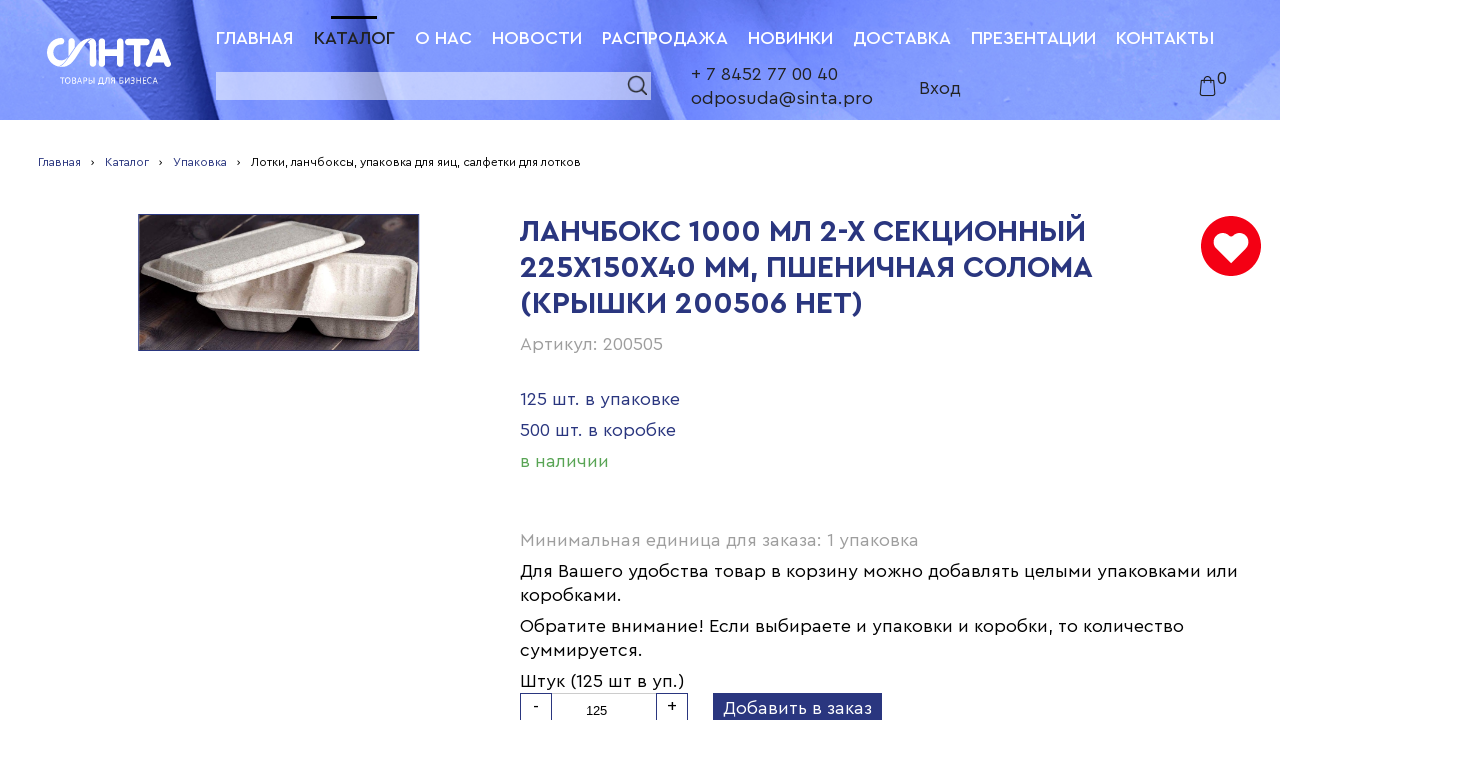

--- FILE ---
content_type: text/html; charset=UTF-8
request_url: https://sinta.pro/catalog/752/75965/
body_size: 16858
content:
<!-- ok --><!DOCTYPE html>
<html xml:lang="ru" lang="ru">
<head>
<meta http-equiv="X-UA-Compatible" content="IE=edge" />
<meta name="viewport" content="width=device-width, initial-scale=1.0, maximum-scale=1.0, user-scalable=no" />
<meta name="msapplication-TileColor" content="#ffffff">
<meta name="msapplication-TileImage" content="/local/templates/aurora/assets/images/favicons/ms-icon-144x144.png">
<meta name="theme-color" content="#ffffff">

<link rel="shortcut icon" type="image/x-icon" href="/local/templates/aurora/assets/images/favicons/favicon.ico" />
<link rel="apple-touch-icon" sizes="57x57" href="/local/templates/aurora/assets/images/favicons/apple-icon-57x57.png">
<link rel="apple-touch-icon" sizes="60x60" href="/local/templates/aurora/assets/images/favicons/apple-icon-60x60.png">
<link rel="apple-touch-icon" sizes="72x72" href="/local/templates/aurora/assets/images/favicons/apple-icon-72x72.png">
<link rel="apple-touch-icon" sizes="76x76" href="/local/templates/aurora/assets/images/favicons/apple-icon-76x76.png">
<link rel="apple-touch-icon" sizes="114x114" href="/local/templates/aurora/assets/images/favicons/apple-icon-114x114.png">
<link rel="apple-touch-icon" sizes="120x120" href="/local/templates/aurora/assets/images/favicons/apple-icon-120x120.png">
<link rel="apple-touch-icon" sizes="144x144" href="/local/templates/aurora/assets/images/favicons/apple-icon-144x144.png">
<link rel="apple-touch-icon" sizes="152x152" href="/local/templates/aurora/assets/images/favicons/apple-icon-152x152.png">
<link rel="apple-touch-icon" sizes="180x180" href="/local/templates/aurora/assets/images/favicons/apple-icon-180x180.png">
<link rel="icon" type="image/png" sizes="192x192"  href="/local/templates/aurora/assets/images/favicons/android-icon-192x192.png">
<link rel="icon" type="image/png" sizes="32x32" href="/local/templates/aurora/assets/images/favicons/favicon-32x32.png">
<link rel="icon" type="image/png" sizes="96x96" href="/local/templates/aurora/assets/images/favicons/favicon-96x96.png">
<link rel="icon" type="image/png" sizes="16x16" href="/local/templates/aurora/assets/images/favicons/favicon-16x16.png">
<link rel="manifest" href="/local/templates/aurora/assets/images/favicons/manifest.json"><meta http-equiv="Content-Type" content="text/html; charset=UTF-8" />
<meta name="robots" content="index, follow" />
<meta name="keywords" content="Купить одноразовый ланчбокс 1000 мл 2-х секционный 225х150х40 мм, пшеничная солома (крышки 200506 нет), приобрести ланчбокс 1000 мл 2-х секционный 225х150х40 мм, пшеничная солома (крышки 200506 нет), одноразовый ланчбокс 1000 мл 2-х секционный 225х150х40 мм, пшеничная солома (крышки 200506 нет) Саратов" />
<meta name="description" content="Одноразовый ланчбокс 1000 мл 2-х секционный 225х150х40 мм, пшеничная солома (крышки 200506 нет) по выгодной цене на нашем сайте sinta.pro" />
<link href="/bitrix/js/main/core/css/core.css?16570483573963" type="text/css" rel="stylesheet" />



<link href="/bitrix/css/main/bootstrap.css?1657048339141508" type="text/css"  rel="stylesheet" />
<link href="/bitrix/js/ui/fonts/opensans/ui.font.opensans.css?16570483532003" type="text/css"  rel="stylesheet" />
<link href="/bitrix/js/main/popup/dist/main.popup.bundle.css?165704835726249" type="text/css"  rel="stylesheet" />
<link href="https://use.fontawesome.com/releases/v5.8.1/css/all.css" type="text/css"  rel="stylesheet" />
<link href="//cdn.jsdelivr.net/npm/slick-carousel@1.8.1/slick/slick.css" type="text/css"  rel="stylesheet" />
<link href="/local/templates/aurora/components/bitrix/catalog/sinta_catalog/style.css?16570482211122" type="text/css"  rel="stylesheet" />
<link href="/local/templates/aurora/components/bitrix/system.auth.form/auth/style.css?1657048221443" type="text/css"  data-template-style="true"  rel="stylesheet" />
<link href="/local/templates/aurora/assets/css/scripts.css?165704822237062" type="text/css"  data-template-style="true"  rel="stylesheet" />
<link href="/local/templates/aurora/assets/css/newstyle.css?165704822277455" type="text/css"  data-template-style="true"  rel="stylesheet" />
<script type="text/javascript">if(!window.BX)window.BX={};if(!window.BX.message)window.BX.message=function(mess){if(typeof mess=='object') for(var i in mess) BX.message[i]=mess[i]; return true;};</script>
<script type="text/javascript">(window.BX||top.BX).message({'JS_CORE_LOADING':'Загрузка...','JS_CORE_NO_DATA':'- Нет данных -','JS_CORE_WINDOW_CLOSE':'Закрыть','JS_CORE_WINDOW_EXPAND':'Развернуть','JS_CORE_WINDOW_NARROW':'Свернуть в окно','JS_CORE_WINDOW_SAVE':'Сохранить','JS_CORE_WINDOW_CANCEL':'Отменить','JS_CORE_WINDOW_CONTINUE':'Продолжить','JS_CORE_H':'ч','JS_CORE_M':'м','JS_CORE_S':'с','JSADM_AI_HIDE_EXTRA':'Скрыть лишние','JSADM_AI_ALL_NOTIF':'Показать все','JSADM_AUTH_REQ':'Требуется авторизация!','JS_CORE_WINDOW_AUTH':'Войти','JS_CORE_IMAGE_FULL':'Полный размер'});</script>

<script type="text/javascript" src="/bitrix/js/main/core/core.js?1686752447541056"></script>

<script>BX.setJSList(['/bitrix/js/main/core/core_ajax.js','/bitrix/js/main/core/core_promise.js','/bitrix/js/main/polyfill/promise/js/promise.js','/bitrix/js/main/loadext/loadext.js','/bitrix/js/main/loadext/extension.js','/bitrix/js/main/polyfill/promise/js/promise.js','/bitrix/js/main/polyfill/find/js/find.js','/bitrix/js/main/polyfill/includes/js/includes.js','/bitrix/js/main/polyfill/matches/js/matches.js','/bitrix/js/ui/polyfill/closest/js/closest.js','/bitrix/js/main/polyfill/fill/main.polyfill.fill.js','/bitrix/js/main/polyfill/find/js/find.js','/bitrix/js/main/polyfill/matches/js/matches.js','/bitrix/js/main/polyfill/core/dist/polyfill.bundle.js','/bitrix/js/main/polyfill/core/dist/polyfill.bundle.js','/bitrix/js/main/lazyload/dist/lazyload.bundle.js','/bitrix/js/main/polyfill/core/dist/polyfill.bundle.js','/bitrix/js/main/parambag/dist/parambag.bundle.js']);
BX.setCSSList(['/bitrix/js/main/lazyload/dist/lazyload.bundle.css','/bitrix/js/main/parambag/dist/parambag.bundle.css']);</script>
<script type="text/javascript">(window.BX||top.BX).message({'LANGUAGE_ID':'ru','FORMAT_DATE':'DD.MM.YYYY','FORMAT_DATETIME':'DD.MM.YYYY HH:MI:SS','COOKIE_PREFIX':'BITRIX_SM','SERVER_TZ_OFFSET':'14400','SITE_ID':'s1','SITE_DIR':'/','USER_ID':'','SERVER_TIME':'1768623601','USER_TZ_OFFSET':'0','USER_TZ_AUTO':'Y','bitrix_sessid':'0fbbe8d8956eca544f32ee0483d4db72'});</script>


<script type="text/javascript" src="/bitrix/js/main/popup/dist/main.popup.bundle.js?1657048357103713"></script>
<script type="text/javascript" src="https://ajax.googleapis.com/ajax/libs/jquery/3.3.1/jquery.min.js"></script>
<script type="text/javascript" src="//cdn.jsdelivr.net/npm/slick-carousel@1.8.1/slick/slick.min.js"></script>
<meta name="dev2fun" content="module:dev2fun.multidomain">
<!-- dev2fun.multidomain -->
<!-- /dev2fun.multidomain -->
<script type="text/javascript">
					(function () {
						"use strict";

						var counter = function ()
						{
							var cookie = (function (name) {
								var parts = ("; " + document.cookie).split("; " + name + "=");
								if (parts.length == 2) {
									try {return JSON.parse(decodeURIComponent(parts.pop().split(";").shift()));}
									catch (e) {}
								}
							})("BITRIX_CONVERSION_CONTEXT_s1");

							if (cookie && cookie.EXPIRE >= BX.message("SERVER_TIME"))
								return;

							var request = new XMLHttpRequest();
							request.open("POST", "/bitrix/tools/conversion/ajax_counter.php", true);
							request.setRequestHeader("Content-type", "application/x-www-form-urlencoded");
							request.send(
								"SITE_ID="+encodeURIComponent("s1")+
								"&sessid="+encodeURIComponent(BX.bitrix_sessid())+
								"&HTTP_REFERER="+encodeURIComponent(document.referrer)
							);
						};

						if (window.frameRequestStart === true)
							BX.addCustomEvent("onFrameDataReceived", counter);
						else
							BX.ready(counter);
					})();
				</script>



<script type="text/javascript" src="/local/templates/aurora/assets/js/scripts.js?1657048222258435"></script>
<script type="text/javascript" src="/local/templates/aurora/assets//js/aurora.js?175282881529741"></script>
<script type="text/javascript" src="/local/templates/aurora/components/bitrix/catalog.element/.default/script.js?16570482211962"></script>
<script type="text/javascript">var _ba = _ba || []; _ba.push(["aid", "b2498f905cc6f328ad858690ad34c3e4"]); _ba.push(["host", "sinta.pro"]); _ba.push(["ad[ct][item]", "[base64]"]);_ba.push(["ad[ct][user_id]", function(){return BX.message("USER_ID") ? BX.message("USER_ID") : 0;}]);_ba.push(["ad[ct][recommendation]", function() {var rcmId = "";var cookieValue = BX.getCookie("BITRIX_SM_RCM_PRODUCT_LOG");var productId = 75965;var cItems = [];var cItem;if (cookieValue){cItems = cookieValue.split(".");}var i = cItems.length;while (i--){cItem = cItems[i].split("-");if (cItem[0] == productId){rcmId = cItem[1];break;}}return rcmId;}]);_ba.push(["ad[ct][v]", "2"]);(function() {var ba = document.createElement("script"); ba.type = "text/javascript"; ba.async = true;ba.src = (document.location.protocol == "https:" ? "https://" : "http://") + "bitrix.info/ba.js";var s = document.getElementsByTagName("script")[0];s.parentNode.insertBefore(ba, s);})();</script>


<title>Ланчбокс 1000 мл 2-х секционный 225х150х40 мм, пшеничная солома (крышки 200506 нет)</title>
<script src="//code.jivosite.com/widget/tyw8EZvxwA" async></script>
<style>
	.main-header__under-nav p {margin-bottom:0;}
	.clearfix:before, .clearfix:after { content: ''; display: table; clear: both; }
	.main__catalog:before, .main__catalog:after { content: ''; display: table; clear: both; }
	.main-header {position:fixed;z-index:1003;left:0px;right:0px;top:0px;height:120px;margin-bottom:0px;}
	main.main {padding-top:150px;}
	.pt50 {padding-top:50px;}
	.sale__item--image {position:relative;}
	.sale__item--image .prabs {position:absolute;left:10px;top:10px;display:inline-block;color:#2a367f;font-weight:600;border:1px solid #2a367f99;padding:5px 9px;background:#ffffff99;}
	.sale__item--image:hover .prabs {color:#fff;border:1px solid #2a367f99;background:#2a367f;}
	.subcategory__item-description--name a:hover {text-decoration:none;}
	p {text-indent:0px!important;margin-bottom:7px;}
	.catalog__item {width:100%;max-width:30%;    margin-bottom: 30px;}
	.catalog__item img {width:100%;max-height:300px;height:250px;object-fit:contain;}
	.subcategory__list.subcategory__gred .subcategory__item--image {object-fit:contain;}
	.filter__item:hover .filter__item-child {z-index:10;}
	h1.page-title-catalog {width:100%;}
	.subcategory__list.subcategory__gred .subcategory__item--fav {right:3px;}
	.waitingfor {text-align:center;line-height:140%;}
	.waitingfor p {margin-bottom:15px;}
	.waitingfor a {color: #fff!important;border: 1px solid #2a367f;background: #2a367f;display: inline-block;margin: 0px auto;padding: 4px 10px;text-transform: uppercase;}
	.waitingfor a:hover {color:#2a367f!important;background:#fff;}
	.sale__item--hover-price:after {bottom:auto;top:10px;display:none;}
	.sale__item--image img {object-fit:contain;}
	ul.subcategory__item-price .subcategory__item-price--money {/*display:none!important;*/}
	ul.subcategory__item-value {display:none!important;}
	.subcategory__item .price-list {text-align:center;width:100%!important;}
	.subcategory__list.subcategory__gred .subcategory__item-description--name {height:auto;margin-bottom:7px;}
	.main__catalog-header {margin-bottom:0px;display:block;}
	.breadcrumbs, .breadcrumbs a {font-size: 12px;white-space:nowrap;}
	.breadcrumbs span:last-of-type {overflow:hidden;text-overflow:ellipsis;white-space:nowrap;}
	.subcategory__list.subcategory__gred .subcategory__item { height:500px; /* height:420px; */}
	.subcategory__item--fav.favor {}
	.fav {z-index:14;}
	.item-view-btn-wrap {}
	.block-left-inside {height:auto;}
	.block-right-inside {height:auto;}
	.text {margin-bottom:50px;margin-left:0px;margin-right:0px;text-indent:0;}
	.txt-main {line-height:120%;}
	.descr {margin-left:0px;}
	section.line {width:100%;}
	.main-header__navigation ul li {margin-right:10px;margin-left:0px;line-height:47px;}
	.main-header__navigation {margin-top:15px;margin-bottom:0px;}
	.button.main-sl-btn-2 {background:#fff6;}
	.banner__slogan {max-width:80%;}
	span.sale__item--price {padding-right:0px/*17px*;height:50px;overflow: hidden;text-overflow: ellipsis;*/;display:inline-block;}
	.subcategory__item-description--name a {color: #2a367f;} 
	.sale__item--price a {color: #2a367f;} 
	.sale__item--price a:hover {text-decoration:none;} 
	.mygal1 {width:100%;text-align:center;}
	.mygal1 img:hover {opacity:0.8;}
	.element-row {margin-bottom:40px;}
	.icons-right {display:none!important;}
	.about {max-width: 1360px;}
	.sale__item--bigger:hover .item-background1--button {color: #fff;background-color: #2a367f;transition: 200ms ease-in; }
	.sale__item--bigger:hover .item-background2--button {color: #fff;background-color: #2a367f;transition: 200ms ease-in; }
	.sale__item--bigger {position:relative;}
	.sale__item--bigger a {display: block;position: absolute;top: 0px;bottom: 0px;right: 0px;left: 0px;padding: 35px 40px 0 35px;}
	.main-header__navigation--active a::before {left:50%;margin-left: -23px;top:-13px;}
	.subcategory__item:hover .skuimg a	{ box-shadow: 0 8px 8px rgb(34, 34, 34, 0.5); }
	.catalog__item.category__item:hover a img	{ box-shadow: 0 8px 8px rgb(34, 34, 34, 0.5); }
	.catalog__item.category__item a:hover { text-decoration:none;}
	.catalog__item.category__item img {outline: 1px solid #2a367f;}
	.filter__item:hover > a {color: #2a367f;background-color:#fff;}
	h1.txt-main.tleft {margin-bottom:10px;}
	.txt-final-cost {margin-top:20px;position:relative;display:inline-block;}
	.bbox {box-sizing: border-box;}
	.hamburger {    padding: 3px 0px 0px;}
	.hamburger2.hamburger--slider .hamburger-inner:before, .hamburger2.hamburger--slider .hamburger-inner:after {width:40px;}
	.hamburger1.is-active.hamburger--slider .hamburger-inner:before, .hamburger1.is-active.hamburger--slider .hamburger-inner:after {width:40px;}
	.mh-btnx {text-align:center;}
	#menu1, #menu2 {padding:20px 0px;}
	#menu1 ul, #menu2 ul {margin-left:0px;}
	#menu1 ul .footer__list-of-items--title, #menu2 ul .footer__list-of-items--title {width:90%;display:block;margin:10px auto;}
	#menu1 ul .footer__list-of-items--title div, #menu2 ul .footer__list-of-items--title div {margin-right:0px!important;width:100%;}
	#menu2 ul li {width:90%;margin:10px auto;font-weight:700;text-transform:uppercase;font-size:16px;}
	textarea {resize:vertical;}
	.signin, .signup, .update-pas {border:0px;}
	.reg-close {display:none;}
	.cart-items .reg-close {display:block;}
	.cart-items .reg-close:hover {background-image:url('/local/templates/aurora/assets/images/х.svg');opacity:0.8;}
	.reg-logo {margin: 20px auto;}
	.signin-col-2 {float: right;width: 40%;text-align: center;color: #000;height: 20px;margin-top:0px;border: 1px solid #fff;background-color: #fff;text-align: center;cursor: pointer;padding: 5px;}
	.signin-col-2:hover {border:1px solid #2a367f;color:# #2a367f;}
	.counters {width:100%;margin-bottom:0px;text-align:center;}
	.w33 {width:auto;display:inline-block;vertical-align:top;margin:0px 33px 30px;}
	.counters .w33 span {width:155px;height:155px;display:block;margin:0px auto;border-radius:50%;overflow:hidden;border:2px solid #2a367f;font-weight:bold;}
	.counters .w33 b {display:block;font-size: 36px;margin:40px auto 10px;color:#2a367f;}
	.cntnt {margin-bottom:60px;}
	.cntnt a {color:#2a367f;}
	.cntnt ul {margin-bottom:10px;margin-left:35px;list-style:disc outside;}
	.cntnt h3 {margin-bottom:15px;}
	.footer__bottom-list p small {font-size:75%;}
	.likea {cursor:pointer;}
	.likea:hover {text-decoration:underline;}
	#modal_oferta .remodal-ttl {font-weight:bold;margin-bottom:15px;}
	.filter__title {width:auto;box-sizing: border-box;margin-left: 15px;margin-right: 15px;}
	.signin-btn, .signin-col-2 {height:auto;min-height:20px;min-height: 24px;font-size: 15px;line-height: 24px;}
	.login-wrap input {line-height:10px;}
	.clear {clear:both;}
	.mt20 {margin-top:20px;}
	.mt40 {margin-top:40px;}
	.contain-main .signin {margin:20px auto;}
	font.errortext {display:block;text-align:center;}
	font.notetext {display:block;text-align:center;}
	.contacts-wrap a {color:#2a367f;}
	.xsm {font-size:12px;line-height:14px;}
	.presentations-wrap .news-detail + p a, .presentations-wrap .news-detail a {color:#2a367f;}
	.presentations-wrap .news-detail + p a:hover, .presentations-wrap .news-detail a:hover {text-decoration:underline;}
	.presentation {text-align:center;}
	.presentation a img {border:1px solid #2a367f;}
	.presentation a img:hover {opacity:0.85;}
	.news-text-btn {line-height: 20px;margin: 20px auto;}
	.prebtn {width:100%;text-align:center;padding:20px 0px;clear:both;}
	.prebtn a {color:#fff!important;border:1px solid #2a367f;background:#2a367f;display:inline-block;margin:0px auto;padding:4px 10px;text-transform:uppercase;}
	.prebtn a:hover {text-decoration:none!important;color:#2a367f!important;background:#fff;}
	/*
	.sresults .product-item-container {margin-bottom:20px;max-width:275px; }
	.sresults .product-item-info-container.product-item-price-container {font-weight:600;font-size:18px;position:absolute;z-index:31;left: 10px;top: 10px;display: inline-block;color: #2a367f;font-weight: 600;border: 1px solid #2a367f99;padding: 5px 9px;background: #ffffff99;}
	.sresults .product-item-container .product-item-info-container.product-item-hidden{display:none!important;}
	.sresults .product-item-container {height:auto!important;}
	.sresults .product-item-container.hover .product-item {position:relative;left:0px;right:0px;padding:0;box-shadow:none;}
	.bx-no-touch .product-item-container.hover .product-item {-webkit-animation: none!important;}
	.sresults .product-item-title {white-space:normal;}
	.sresults .product-item-title a {font-weight: 500;font-size: 25px;color: #2a367f;}
	.sresults .product-item-image-wrapper {padding-top:0px;height: 266px;border: 1px solid #2a367f;}
	.sresults .product-item-price-current {color:#2a367f;font-size:18px;}
	.sresults .product-item-container:hover .product-item-price-container {color:#fff;border:1px solid #2a367f99;background:#2a367f;}
	.sresults .product-item-container:hover .product-item-price-container .product-item-price-current {color:#fff;}
	.sresults .product-item {padding:0px;border:0px!important;}
	*/
	.sresults .subcategory-title {max-width:100%;}
	.sresults .subcategory__list {max-width:100%;}
	.sresults .subcategory__list.subcategory__tbl {max-width:855px;}
	.catalog__list.industry .subcategory__list {max-width:100%;}
	#messegeResult_cont {text-transform:uppercase;color:green;text-align: center;margin: 10px 0px;font-weight: bold;}
	.solutions__item--image {background:#fff;overflow:hidden;}
	.solutions__item--image img {object-fit:contain;width:100%;}
	.solutions__list {max-width:1360px;}
	.slick-arrow {position:absolute;font-size:34px;line-height:90%;display:block;z-index:5;top:37%;margin-top:-25px;width:50px;height:50px;overflow:hidden;border-radius:50%;border:1px solid #2a367f;color:#2a367f;background:#fff;cursor:pointer;font-weight:600;}
	.slick-arrow:hover {background:#fff8;}
	.slick-prev {left:-25px;}
	.slick-next {right:-25px;}
	/*.txt-final-cost:before {content:"!";color:#f007;border:1px solid #f007;border-radius:50%;font-weight:bold;display:block;position:absolute;right:-30px;cursor:pointer;width: 20px;height: 20px;font-size: 16px;line-height: 20px;text-align: center;top: 50%;margin-top: -10px;}
	.txt-final-cost:hover:before {color:#f00;border:1px solid #f00;}*/
	#modal_price .remodal-content {display:block;}
	.subcategory__item-description--pack {font-size:15px;}
	.subcategory__item-price--money {font-size:15px;}
	.subcategory__header {box-sizing: border-box;padding-left:0px;}
	.subcategory__list .subcategory__item--image {display:block;border:0px;margin:0px;}
	.subcategory__list .subcategory__item .skuimg a {display:block;margin:10px auto;border: 1px solid #2a367f;overflow:hidden;width:102px;height:102px;box-sizing: border-box;}
	.subcategory__tbl.subcategory__list .subcategory__item {display:block;height:auto;}
	.subcategory__tbl.subcategory__list .subcategory__item:last-of-type {border-bottom:1px solid #2a367f;}
	.subcategory__tbl.subcategory__list .subcategory__item .skuimg {padding:0px 30px;display: table-cell;height: 100%;vertical-align: middle;}
	.subcategory__tbl.subcategory__list .subcategory__item .subcategory__item-description {display:table-cell;height: 100%;vertical-align: middle;width:550px;}
	.subcategory__tbl.subcategory__list .subcategory__item .subcategory__item-description--name {height:auto!important;margin-bottom:20px;}
	.subcategory__tbl.subcategory__list .subcategory__item .subcategory__item-description--article {float:left;width:250px;}
	.subcategory__tbl.subcategory__list .subcategory__item .subcategory__item-description--pack {float:right;width:250px;}
	.subcategory__tbl.subcategory__list .subcategory__item .subcategory__item-price {display:none!important;}
	.subcategory__tbl.subcategory__list .subcategory__item .price-list {width:135px!important;display:table-cell;height: 100%;vertical-align: middle;}
	.subcategory__tbl.subcategory__list .subcategory__item .subcategory__item--fav {top:7px;right:7px;}
	.subcategory__tbl.subcategory__list .subcategory__item .subcategory__item--final-price {font-size:20px;}
	.subcategory__header div:nth-child(1) {width:162px;margin-right:0px;text-align:center;}
	.subcategory__header div:nth-child(2) {width:300px;margin-right:0px;text-align:left;}
	.subcategory__header div:nth-child(3) {width:240px;margin-right:0px;text-align:left;}
	.subcategory__header div:nth-child(4) {width:135px;margin-right:0px;text-align:center;}
	.subcategory-title {max-width:855px;}
	.item-view-btn-1 {height:29px;}
	.item-view-btn-2 {margin-right:10px;}
	.subcategory__list.subcategory__gred .subcategory__item--image, .subcategory__list.subcategory__tbl .subcategory__item--image {margin:0px auto;}
	.bnav, .bignav {width:100%;text-align:center;}
	.bignav .newnav1 {display:block;margin-bottom:5px;}
	.bignav .llnk {display:inline-block;vertical-align:top;min-width:24px;height:24px;line-height:24px;color:#2a367f;margin:0px 5px;border:1px solid #2a367f;}
	.bignav b.llnk {color:#fff!important;background:#2a367f;border:1px solid transparent;}
	.bignav .llnk.passive {color:#888;border:1px solid #888;}
	.bignav a.llnk:hover {color:#fff!important;background:#2a367f;border:1px solid transparent;text-decoration:none;}
	.main__catalog {display:block;}
	.main__catalog #sidebarwrap {display:block;float:left;}
	.main__catalog .catalog__list {float:right;width:885px;} 
	
	.tfi .shopinput {float:left;text-align: center;border: 1px solid #ccc;max-width:100px;height: 30px;border-left: 0;border-right: 0;}
	.tfi .minus, .tfi .plus {float:left;}
	.tfi .plus {position:relative;margin-right:25px;}
	.addbasket1 {cursor:pointer;color:#fff;border:0;height:30px;line-height:30px;padding:0 10px;background:#2a367f;display:inline-block;float:left;}
	.addbasket1:hover {opacity:0.8;}
	.skuimg img {object-fit:contain;}
	#bx-panel {    z-index: 99995 !important;}
	#added.show {display:block!important;position:fixed;left:0;right:0;top:0;bottom:0;z-index:100500;background:#fffd;}
	#added.show .thanks {display:block;position:relative;width:300px;height:200px;left:50%;top:50%;margin-left:-150px;margin-top:-100px;background:#fff;border:1px solid #999;text-align:center;padding:40px 20px;}
	#added.show .thanks p {margin-bottom:30px;}
	#added.show .thanks a {display:block;margin:10px auto 20px;background:#2a367f;color:#fff;text-transform:uppercase;}
	#added.show .thanks a:hover {text-decoration:none;opacity:0.8;}
	.news-wrap {float:right;}
	.skurow {width:100%;}
	.skurow > div {float:left;}
	.skurow div.img {width:100px;margin-right:20px;}
	.skurow div.img img {width:100px;height:100px;object-fit:contain;}
	.skurow div.name {position:relative;width:600px;margin-right:20px;color:#000;font-size:1em;padding-top:1.4em;}
	.skurow div.name b {display:block;}
	.skurow div.name b a {color:#2a367f;}
	.skurow div.name b a:hover {text-decoration:underline;}
	.skurow div.name span {font-weight:400;color:#999;}
	.skurow div.price {width:120px;padding-top:1.4em;text-align:center;}
	.skurow div.qnt {width:175px;padding-top:1.4em;}
	.skurow div.qnt input {width:100px;height:22px;line-height:24px;border:1px solid #2a367f;border-left:0;border-right:0;float:left;text-align:center;background:#fff;}
	.skurow div.qnt .mns {display:block;width:24px;height:24px;line-height:24px;border:1px solid #2a367f;float:left;text-align:center;cursor:pointer;}
	.skurow div.qnt .pls {display:block;width:24px;height:24px;line-height:24px;border:1px solid #2a367f;float:left;text-align:center;cursor:pointer;}
	.skurow div.sum {width:100px;padding-top:1.4em;text-align:center;}
	.skurow div.delm {width:50px;padding-top:1.4em;text-align:center;}
	.skurow div.delm .delmm {cursor:pointer;}
	.skurow div.delm .delmm:hover {color:red;}
	.goord1 {margin:40px 0 20px;padding-top:40px;border-top:1px solid #ccc;text-align:center;}
	.goord1 a {cursor: pointer;color: #fff;border: 0;height: 30px;line-height: 30px;padding:5px 13px;background: #2a367f;display: inline-block;text-transform:uppercase;}
	.goord1 a:hover {opacity:0.8;}
	#bx-soa-paysystem {display:none!important;}
	.bx_soa_location input {}
	.sm-cart-num {position:relative;width:40px;margin-left:auto;}
	#count-prod-in {right:7px;}
	#bx-soa-order .alert {position:relative;}
	.main-header__navigation ul li.onlymobile {display:none;}
	.bx-soa-pp .bx-soa-pp-company {width:49%;display:inline-block;}
	#orderDescription {display:block;width:100%;height:75px;}
	
	.bx-authform {margin: 0 auto 25px;}
	.bx-authform h3 {color:#2a367f;text-align:center;}
	.bx-authform input[type=submit] {color:#fff;background:#2a367f;border:0;border-radius:0;margin:0 auto;display:block;padding:7px 12px;text-transform:uppercase;cursor:pointer;}
	.bx-authform input[type=submit]:hover {opacity:0.8;}
	.bx-authform noindex{}
	.bx-authform noindex .bx-authform-link-container {float:left;width:50%;text-align:center;}
	.bx-authform noindex .bx-authform-link-container a {color:#2a367f;}
	
	.bx-auth-reg table {margin:0 auto;}
	.bx-auth-reg tr td {padding-bottom:10px;}
	.bx-auth-reg td b {color:#2a367f;text-align:center;display:block;}
	.bx-auth-reg p {text-align:center;font-size:75%;}
	.bx-auth-reg input[type=submit] {color:#fff;background:#2a367f;border:0;border-radius:0;margin:0 auto;display:block;padding:7px 12px;text-transform:uppercase;cursor:pointer;}
	.bx-auth-reg input[type=submit]:hover {opacity:0.8;}
	
	form.sale-profile-detail-form label {width:50%;text-align:center;font-weight:bold;}
	form.sale-profile-detail-form > div {margin-bottom:10px;}
	form.sale-profile-detail-form > .sale-personal-profile-btn-block {text-align:center;padding-top:20px;}
	form.sale-profile-detail-form input[type=submit] {color:#fff;background:#2a367f;border:1px solid #2a367f;border-radius:0;margin:0 15px;display:inline-block;vertical-align:top;padding:7px 12px;text-transform:uppercase;cursor:pointer;}
	form.sale-profile-detail-form input[type=submit]:hover {opacity:.8;}
	form.sale-profile-detail-form input[name=reset] {color:#2a367f;background:#fff;}

	.table.sale-personal-profile-list-container tr td:nth-child(3) {padding-right:25px;}
	
	.btnfltr {display:block;float:right;top:-64px;position:relative;color:#2a367f;border-bottom:1px dashed #2a367f;cursor:pointer;}
	.btnfltr:hover {border-bottom:1px dashed transparent;}
	#sintafltr.bx_filter .bx_filter_section {border:1px solid #2a367f;padding:20px;border-radius:0;text-shadow:none;background:#fff;margin-bottom:30px;}
	#sintafltr.bx_filter .bx_filter_title {color:#2a367f;text-align:center;margin-bottom:20px;}
	#sintafltr.bx_filter .bx_filter_parameters_box_title {cursor:inherit;border-bottom:1px solid transparent;font-weight:600;}
	#sintafltr.bx_filter .bx_filter_parameters_box_title:after {display:none;}
	#sintafltr.bx_filter.bx_horizontal .bx_filter_parameters_box {width:50%;clear:none!important;}
	#sintafltr.bx_filter .bx_filter_select_container {min-width:250px;}
	#sintafltr.bx_filter .bx_filter_popup_result {border-top: 1px solid #2a367f;border-right: 1px solid #2a367f;border-bottom: 1px solid #2a367f;border-left: 1px solid #2a367f;margin-bottom:0px;}
	#sintafltr.bx_filter .bx_filter_popup_result a {color:#2a367f;}
	#sintafltr.bx_filter .bx_filter_button_box {padding-left:15px;}
	#sintafltr.bx_filter .bx_filter_search_button {color:#fff;border-radius:0;box-shadow:none;background:#2a367f;border:1px solid 2a367f;}
	#sintafltr.bx_filter .bx_filter_search_button:hover {background:#2a367fcc;}
	
	.section742 .bx_filter_parameters_box.active:not(.fltr334):not(.fltr335) { display:none!important; }
	.section743 .bx_filter_parameters_box.active:not(.fltr335) { display:none!important; }
	.section744 .bx_filter_parameters_box.active:not(.fltr334):not(.fltr335) { display:none!important; }
	.section745 .bx_filter_parameters_box.active:not(.fltr334):not(.fltr336) { display:none!important; }
	.section746 .bx_filter_parameters_box.active:not(.fltr337):not(.fltr334):not(.fltr336):not(.fltr338) { display:none!important; }
	.section747 .bx_filter_parameters_box.active:not(.fltr337):not(.fltr338) { display:none!important; }
	.section803 .bx_filter_parameters_box.active:not(.fltr337):not(.fltr338):not(.fltr334) { display:none!important; }
	.section750 .bx_filter_parameters_box.active:not(.fltr337):not(.fltr334) { display:none!important; }
	.section752 .bx_filter_parameters_box.active:not(.fltr337):not(.fltr338) { display:none!important; }
	.section753 .bx_filter_parameters_box.active:not(.fltr335) { display:none!important; }
	.section754 .bx_filter_parameters_box.active:not(.fltr335) { display:none!important; }
	.section755 .bx_filter_parameters_box.active:not(.fltr337):not(.fltr335) { display:none!important; }
	.section756 .bx_filter_parameters_box.active:not(.fltr339):not(.fltr335):not(.fltr338) { display:none!important; }
	.section757 .bx_filter_parameters_box.active:not(.fltr335) { display:none!important; }
	.section758 .bx_filter_parameters_box.active:not(.fltr335) { display:none!important; }
	.section759 .bx_filter_parameters_box.active:not(.fltr337) { display:none!important; }
	.section760 .bx_filter_parameters_box.active:not(.fltr338):not(.fltr340) { display:none!important; }
	.section764 .bx_filter_parameters_box.active:not(.fltr337) { display:none!important; }
	.section766 .bx_filter_parameters_box.active:not(.fltr337) { display:none!important; }
	.section767 .bx_filter_parameters_box.active:not(.fltr339):not(.fltr336) { display:none!important; }
	.section768 .bx_filter_parameters_box.active:not(.fltr337) { display:none!important; }
	.section769 .bx_filter_parameters_box.active:not(.fltr337) { display:none!important; }
	.section773 .bx_filter_parameters_box.active:not(.fltr334):not(.fltr340) { display:none!important; }
	.section774 .bx_filter_parameters_box.active:not(.fltr339):not(.fltr336) { display:none!important; }
	.section775 .bx_filter_parameters_box.active:not(.fltr338):not(.fltr334) { display:none!important; }
	.section776 .bx_filter_parameters_box.active:not(.fltr337) { display:none!important; }
	.section780 .bx_filter_parameters_box.active:not(.fltr338) { display:none!important; }
	.section793 .bx_filter_parameters_box.active:not(.fltr335) { display:none!important; }
	.section792 .bx_filter_parameters_box.active:not(.fltr338) { display:none!important; }

	.upkkor {padding-top:20px;}
	.upkkor b {display:inline-block;width:120px;}
	.upkkor .alrm b {display:inline-block;width:auto;}
	sup.red {color:red;}
	.upkkor p {margin-bottom:15px;}
	.upkkor span {display:inline-block;min-width:40px;padding:0px 10px;height:24px;line-height:24px;text-align:center;}
	.upkkor a {display:inline-block;background:#999;border-radius:50%;color:#000;width:24px;height:24px;line-height:24px;text-align:center;opacity:.8;}
	.upkkor a:hover {text-decoration:none;cursor:pointer;opacity:1;}

	#showSideMob, #hideSideMob {display:none;}

@media (max-width: 1270px) {
		#showSideMob {display:block;margin:15px auto;text-align:center;}
		#showSideMob span {display:inline-block;padding:5px 5px;border:1px solid #2a367f;color:#2a367f;}
		.col-25.opened #showSideMob {display:none;}
		.col-25.opened #hideSideMob {display:block;margin:15px auto;text-align:center;}
		.col-25.opened #hideSideMob span {display:inline-block;padding:5px 5px;border:1px solid #2a367f;color:#2a367f;}
		.col-25.opened .filter {display:block;width:100%;}

}
@media (max-width: 1300px) {
	.main-header__navigation ul li {margin-right: 5px;}
	.cartmob a {padding:8px 5px;border:1px solid #fff;margin-left:-6px;}
		.bx_my_order_switch {text-align:center;}
		.bx_my_order_switch a {display:block;margin:10px 0;}

}
@media (max-width: 1270px) {
		body > #panel {display:none!important;}
		.main__catalog .catalog__list {float:none;width:100%;}
		.contain-main {margin-left:0px;}
		.contain-main .element-row .element-col-1 img {width:auto;max-width:100%;text-align:center;}
		.contain-main .element-row .element-col-2 {width:100%;padding:30px 20px;box-sizing:border-box;text-align:center;}
		.contain-main .element-row .element-col-2 h1.txt-main.tleft {text-align:center!important;}
		.subcategory-title {display:none!important;}
		.catalog__item {max-width:100%;}
		.catalog__list {width:95%;}
		.footer__bottom-list {font-size:14px;margin:0px 10px 10px;}
		.footer__item {margin-bottom:10px;}
		.footer__social {width:100%;}
		.mh-btns {margin-top:5px;}
		.mobile-header {position: fixed;z-index: 7;}
		main.main {padding-top:60px;}
		.mh-list-1, .mh-list-2 {position: fixed;top: 60px;left: 0px;right: 0px;z-index:7;}
		.contact-row > div {margin-bottom:10px;font-size:15px;line-height:24px;}
		.contact-row .col1 img {height:24px;}
		.contacts-col-2 {padding-top:20px;}
		.submit-btn-wrap {display:block;text-align:center;}
		.submit-btn {margin-left:auto;margin-right:auto;}
		.catalog__item.category__item {margin:10px auto 15px;}
		.subcategory__list.subcategory__gred .subcategory__item {height:auto;}
		.subcategory__item-description {margin-bottom:7px;}
		.s2wrap {width:90%;display:block;margin: 10px auto;}
		.s2wrap input#inputSearch2 {border:0px;padding:3px 7px;height:28px;box-sizing:border-box;}
		.s2wrap .search-btn {position:relative;right:auto;transform:none;top:10px;background-color:#fff;height:28px;width:28px;}
		body #menu2 li.noauthrzd {}
		body #menu2 li.authrzd {display:none!important;}
		body.authed #menu2 li.noauthrzd {display:none!important;}
		body.authed #menu2 li.authrzd {display:block!important;}


}
@media (max-width: 500px) {
		.banner__slogan {font-size:20px;margin-bottom:15px;}
		.main-sl-btn-2 span {font-size:20px;}
		.sale {display:block;}
		.sale__item {margin:0px auto 25px;}
		.sale__item--bigger {margin:0px auto 25px;width:95%;}
		.news-wrap {float:none!important;width:100%;}
		.news-wrap > h2 {text-align:center;margin-bottom:20px;}
		.news-photo {display:none!important;}
		.news-text .txt-bold-blue + span {text-align:center;display:block;}
		.news-detail {padding-right:20px;}
		.presentations-wrap {width:100%;}
		.bx-authform noindex .bx-authform-link-container {float:none;width:100%;}
		form.sale-profile-detail-form label {width:100%;}

		.sresults form input[type=text] {display:block;width:90%;margin:15px auto 0;border:1px solid #2a367f;padding:3px 7px;}
		.sresults form input[type=submit] {display:block;margin:0px auto;border:0px;background:#2a367f;color:#fff;}
}
</style>
<script data-skip-moving="true" defer src="https://af.click.ru/af.js?id=18022"></script>
</head>
<body class=" ">
 <!-- panel -->
	
<div id="panel"></div>
<div class="margin-panel"></div>

 <!-- end panel -->	

<nav class="pushy pushy-left">
    <!-- mobile menu -->
</nav>
<div class="site-overlay"></div>
<!-- Header -->
<header class="main-header">
	<div class="main-header__container">
		<a class="main-header__logo" href="/">
			<img src="/local/templates/aurora/assets/images/SintaPRO_white_124x46.svg" alt="Ланчбокс 1000 мл 2-х секционный 225х150х40 мм, пшеничная солома (крышки 200506 нет)">
		</a>
		<div class="main-header__wrapper">
			 <div class="main-header__navigation">
				 <ul>
				 

	
									<li class="">
					<div>
						<a href="/">Главная</a>
					</div>
				</li>				
						
									<li class="onlymobile cartmob">
					<div>
						<a href="/cart/">Ваша корзина</a>
					</div>
				</li>				
						
									<li class="onlymobile noauthrzd">
					<div>
						<a href="/auth/">Вход/Регистрация</a>
					</div>
				</li>				
						
									<li class="onlymobile authrzd">
					<div>
						<a href="/personal/orders/">Личный кабинет</a>
					</div>
				</li>				
						
									<li class="">
					<div class="main-header__navigation--active">
						<a href="/catalog/">Каталог</a>
					</div>
				</li>
						
									<li class="">
					<div>
						<a href="/o-nas/">О нас</a>
					</div>
				</li>				
						
									<li class="">
					<div>
						<a href="/news/">Новости</a>
					</div>
				</li>				
						
									<li class="">
					<div>
						<a href="/rasprodazha/">Распродажа</a>
					</div>
				</li>				
						
									<li class="">
					<div>
						<a href="/novinki/">Новинки</a>
					</div>
				</li>				
						
									<li class="">
					<div>
						<a href="/dostavka/">Доставка</a>
					</div>
				</li>				
						
									<li class="">
					<div>
						<a href="/presentations/">Презентации</a>
					</div>
				</li>				
						
									<li class="">
					<div>
						<a href="/kontakty/">Контакты</a>
					</div>
				</li>				
						
			
 
				</ul>
			</div>
			<div class="main-header__under-nav">
			    					<form action="/search/">
					
	<input class="main-header__search" type="text" id="inputSearch" name="q" value="">
	<!--	<input type="text" id="search-input" name="q" value="" size="15" maxlength="50" />-->
		<input name="s" class="search-btn" id="search-submit" type="submit" value=""/>
</form>
 
				<span class="main-header__phone">
					<a style="display:block;text-transform:none;" href="tel:+78452770040">+ 7 8452 77 00 40</a>
					<a style="display:block;text-transform:none;" href="mailto:odposuda@sinta.pro">odposuda@sinta.pro</a>
				</span>
									
						
					
					<p style="text-align:right;margin-top:4px;margin-bottom:0px;"><a class="main-header__sign-in" href="/auth/">Вход</a></p>

											<a href="/cart/" class="sm-cart-num">
<div id="count-prod-in">0</div>
	<span id="nm-rt" class="cart-btn"></span>
<!--
<div id="small-cart" class="anim">
	<ul>
<li class="only-li">В вашей козине пусто</li>	</ul>

	<div class="sm-summ" style="display:none">
		Итого: 
		<span class="summ-qua">0</span> x
		<span class="txt-final-price">0</span> руб.
	</div>
	<div class="sm-button" style="display:none">
		<a href="/personal/cart/">В корзину</a> 
	</div>

</div>
-->
</a>
									
			</div>
		</div>
	</div>
	<div class="main-header__submenu close">
		<div class="footer__submenu">
			<div class="footer__list-of-items--title">
		<div>
			<a href="/catalog/741/">Одноразовая посуда</a>
		</div>			
	
	<ul class="footer__list-of-items">	
			<li>
			<a href="/catalog/742/"></a>
		</li>	   
			<li>
			<a href="/catalog/743/"></a>
		</li>	   
			<li>
			<a href="/catalog/744/"></a>
		</li>	   
			<li>
			<a href="/catalog/745/"></a>
		</li>	   
			<li>
			<a href="/catalog/746/"></a>
		</li>	   
			<li>
			<a href="/catalog/747/"></a>
		</li>	   
			<li>
			<a href="/catalog/803/"></a>
		</li>	   
			<li>
			<a href="/catalog/749/"></a>
		</li>	   
			<li>
			<a href="/catalog/750/"></a>
		</li>	   
	
	</ul>
	</div>
		<div class="footer__list-of-items--title">
		<div>
			<a href="/catalog/751/">Упаковка</a>
		</div>			
	
	<ul class="footer__list-of-items">	
			<li>
			<a href="/catalog/752/"></a>
		</li>	   
			<li>
			<a href="/catalog/753/"></a>
		</li>	   
			<li>
			<a href="/catalog/754/"></a>
		</li>	   
			<li>
			<a href="/catalog/755/"></a>
		</li>	   
			<li>
			<a href="/catalog/756/"></a>
		</li>	   
			<li>
			<a href="/catalog/757/"></a>
		</li>	   
			<li>
			<a href="/catalog/758/"></a>
		</li>	   
			<li>
			<a href="/catalog/759/"></a>
		</li>	   
			<li>
			<a href="/catalog/760/"></a>
		</li>	   
			<li>
			<a href="/catalog/761/"></a>
		</li>	   
			<li>
			<a href="/catalog/762/"></a>
		</li>	   
	
	</ul>
	</div>
		<div class="footer__list-of-items--title">
		<div>
			<a href="/catalog/763/">Материалы для хранения и упаковки</a>
		</div>			
	
	<ul class="footer__list-of-items">	
			<li>
			<a href="/catalog/764/"></a>
		</li>	   
			<li>
			<a href="/catalog/765/"></a>
		</li>	   
			<li>
			<a href="/catalog/766/"></a>
		</li>	   
			<li>
			<a href="/catalog/767/"></a>
		</li>	   
			<li>
			<a href="/catalog/768/"></a>
		</li>	   
			<li>
			<a href="/catalog/769/"></a>
		</li>	   
			<li>
			<a href="/catalog/770/"></a>
		</li>	   
			<li>
			<a href="/catalog/771/"></a>
		</li>	   
	
	</ul>
	</div>
		<div class="footer__list-of-items--title">
		<div>
			<a href="/catalog/772/">Предметы сервировки</a>
		</div>			
	
	<ul class="footer__list-of-items">	
			<li>
			<a href="/catalog/773/"></a>
		</li>	   
			<li>
			<a href="/catalog/774/"></a>
		</li>	   
			<li>
			<a href="/catalog/775/"></a>
		</li>	   
			<li>
			<a href="/catalog/776/"></a>
		</li>	   
			<li>
			<a href="/catalog/777/"></a>
		</li>	   
			<li>
			<a href="/catalog/778/"></a>
		</li>	   
			<li>
			<a href="/catalog/779/"></a>
		</li>	   
			<li>
			<a href="/catalog/780/"></a>
		</li>	   
	
	</ul>
	</div>
		<div class="footer__list-of-items--title">
		<div>
			<a href="/catalog/781/">Санитарно-гигиенические товары</a>
		</div>			
	
	<ul class="footer__list-of-items">	
			<li>
			<a href="/catalog/782/"></a>
		</li>	   
			<li>
			<a href="/catalog/783/"></a>
		</li>	   
			<li>
			<a href="/catalog/784/"></a>
		</li>	   
			<li>
			<a href="/catalog/785/"></a>
		</li>	   
	
	</ul>
	</div>
		<div class="footer__list-of-items--title">
		<div>
			<a href="/catalog/786/">Хозяйственные товары</a>
		</div>			
	
	<ul class="footer__list-of-items">	
			<li>
			<a href="/catalog/787/"></a>
		</li>	   
			<li>
			<a href="/catalog/788/"></a>
		</li>	   
			<li>
			<a href="/catalog/789/"></a>
		</li>	   
			<li>
			<a href="/catalog/790/"></a>
		</li>	   
			<li>
			<a href="/catalog/791/"></a>
		</li>	   
			<li>
			<a href="/catalog/792/"></a>
		</li>	   
			<li>
			<a href="/catalog/793/"></a>
		</li>	   
	
	</ul>
	</div>
		<div class="footer__list-of-items--title">
		<div>
			<a href="/catalog/794/">Бытовая и профессиональная химия</a>
		</div>			
	
	<ul class="footer__list-of-items">	
			<li>
			<a href="/catalog/795/"></a>
		</li>	   
			<li>
			<a href="/catalog/796/"></a>
		</li>	   
			<li>
			<a href="/catalog/797/"></a>
		</li>	   
			<li>
			<a href="/catalog/798/"></a>
		</li>	   
			<li>
			<a href="/catalog/799/"></a>
		</li>	   
			<li>
			<a href="/catalog/800/"></a>
		</li>	   
			<li>
			<a href="/catalog/801/"></a>
		</li>	   
			<li>
			<a href="/catalog/802/"></a>
		</li>	   
			<li>
			<a href="/catalog/868/"></a>
		</li>	   
			<li>
			<a href="/catalog/869/"></a>
		</li>	   
	
	</ul>
	</div>
		<div class="footer__list-of-items--title">
		<div>
			<a href="/catalog/805/"></a>
		</div>			
	
	<ul class="footer__list-of-items">	
	
	</ul>
	</div>
		<div class="footer__list-of-items--title">
		<div>
			<a href="/catalog/870/">Оборудование</a>
		</div>			
	
	<ul class="footer__list-of-items">	
			<li>
			<a href="/catalog/871/"></a>
		</li>	   
			<li>
			<a href="/catalog/872/"></a>
		</li>	   
	
	</ul>
	</div>
					</div>
	</div>
</header>
<div class="mobile-header" >
        <a href="/"><div class="mh-logo"></div></a>
        <div class="mh-btns">
            <div class="mh-btnx">
                				<div class="hamburger hamburger1 hamburger--slider js-hamburger" id="menu1btn" onclick="openMenu1()">
					<div class="hamburger-box">
					  <div class="hamburger-inner"></div>
					</div>
				</div>
                <p>товары</p>
            </div>
            <div class="mh-btnx">
                				<div class="hamburger hamburger2 hamburger--slider js-hamburger" id="menu2btn" onclick="openMenu2()">
					<div class="hamburger-box">
					  <div class="hamburger-inner"></div>
					</div>
				</div>
                <p>меню</p>
            </div>
        </div>
	</div>
	<div id="menu1" class="mh-list-1" style="display: none;">
        <ul>
			<div class="footer__list-of-items--title">
		<div>
			<a href="/catalog/741/">Одноразовая посуда</a>
		</div>			
	
	<ul class="footer__list-of-items">	
			<li>
			<a href="/catalog/742/"></a>
		</li>	   
			<li>
			<a href="/catalog/743/"></a>
		</li>	   
			<li>
			<a href="/catalog/744/"></a>
		</li>	   
			<li>
			<a href="/catalog/745/"></a>
		</li>	   
			<li>
			<a href="/catalog/746/"></a>
		</li>	   
			<li>
			<a href="/catalog/747/"></a>
		</li>	   
			<li>
			<a href="/catalog/803/"></a>
		</li>	   
			<li>
			<a href="/catalog/749/"></a>
		</li>	   
			<li>
			<a href="/catalog/750/"></a>
		</li>	   
	
	</ul>
	</div>
		<div class="footer__list-of-items--title">
		<div>
			<a href="/catalog/751/">Упаковка</a>
		</div>			
	
	<ul class="footer__list-of-items">	
			<li>
			<a href="/catalog/752/"></a>
		</li>	   
			<li>
			<a href="/catalog/753/"></a>
		</li>	   
			<li>
			<a href="/catalog/754/"></a>
		</li>	   
			<li>
			<a href="/catalog/755/"></a>
		</li>	   
			<li>
			<a href="/catalog/756/"></a>
		</li>	   
			<li>
			<a href="/catalog/757/"></a>
		</li>	   
			<li>
			<a href="/catalog/758/"></a>
		</li>	   
			<li>
			<a href="/catalog/759/"></a>
		</li>	   
			<li>
			<a href="/catalog/760/"></a>
		</li>	   
			<li>
			<a href="/catalog/761/"></a>
		</li>	   
			<li>
			<a href="/catalog/762/"></a>
		</li>	   
	
	</ul>
	</div>
		<div class="footer__list-of-items--title">
		<div>
			<a href="/catalog/763/">Материалы для хранения и упаковки</a>
		</div>			
	
	<ul class="footer__list-of-items">	
			<li>
			<a href="/catalog/764/"></a>
		</li>	   
			<li>
			<a href="/catalog/765/"></a>
		</li>	   
			<li>
			<a href="/catalog/766/"></a>
		</li>	   
			<li>
			<a href="/catalog/767/"></a>
		</li>	   
			<li>
			<a href="/catalog/768/"></a>
		</li>	   
			<li>
			<a href="/catalog/769/"></a>
		</li>	   
			<li>
			<a href="/catalog/770/"></a>
		</li>	   
			<li>
			<a href="/catalog/771/"></a>
		</li>	   
	
	</ul>
	</div>
		<div class="footer__list-of-items--title">
		<div>
			<a href="/catalog/772/">Предметы сервировки</a>
		</div>			
	
	<ul class="footer__list-of-items">	
			<li>
			<a href="/catalog/773/"></a>
		</li>	   
			<li>
			<a href="/catalog/774/"></a>
		</li>	   
			<li>
			<a href="/catalog/775/"></a>
		</li>	   
			<li>
			<a href="/catalog/776/"></a>
		</li>	   
			<li>
			<a href="/catalog/777/"></a>
		</li>	   
			<li>
			<a href="/catalog/778/"></a>
		</li>	   
			<li>
			<a href="/catalog/779/"></a>
		</li>	   
			<li>
			<a href="/catalog/780/"></a>
		</li>	   
	
	</ul>
	</div>
		<div class="footer__list-of-items--title">
		<div>
			<a href="/catalog/781/">Санитарно-гигиенические товары</a>
		</div>			
	
	<ul class="footer__list-of-items">	
			<li>
			<a href="/catalog/782/"></a>
		</li>	   
			<li>
			<a href="/catalog/783/"></a>
		</li>	   
			<li>
			<a href="/catalog/784/"></a>
		</li>	   
			<li>
			<a href="/catalog/785/"></a>
		</li>	   
	
	</ul>
	</div>
		<div class="footer__list-of-items--title">
		<div>
			<a href="/catalog/786/">Хозяйственные товары</a>
		</div>			
	
	<ul class="footer__list-of-items">	
			<li>
			<a href="/catalog/787/"></a>
		</li>	   
			<li>
			<a href="/catalog/788/"></a>
		</li>	   
			<li>
			<a href="/catalog/789/"></a>
		</li>	   
			<li>
			<a href="/catalog/790/"></a>
		</li>	   
			<li>
			<a href="/catalog/791/"></a>
		</li>	   
			<li>
			<a href="/catalog/792/"></a>
		</li>	   
			<li>
			<a href="/catalog/793/"></a>
		</li>	   
	
	</ul>
	</div>
		<div class="footer__list-of-items--title">
		<div>
			<a href="/catalog/794/">Бытовая и профессиональная химия</a>
		</div>			
	
	<ul class="footer__list-of-items">	
			<li>
			<a href="/catalog/795/"></a>
		</li>	   
			<li>
			<a href="/catalog/796/"></a>
		</li>	   
			<li>
			<a href="/catalog/797/"></a>
		</li>	   
			<li>
			<a href="/catalog/798/"></a>
		</li>	   
			<li>
			<a href="/catalog/799/"></a>
		</li>	   
			<li>
			<a href="/catalog/800/"></a>
		</li>	   
			<li>
			<a href="/catalog/801/"></a>
		</li>	   
			<li>
			<a href="/catalog/802/"></a>
		</li>	   
			<li>
			<a href="/catalog/868/"></a>
		</li>	   
			<li>
			<a href="/catalog/869/"></a>
		</li>	   
	
	</ul>
	</div>
		<div class="footer__list-of-items--title">
		<div>
			<a href="/catalog/805/"></a>
		</div>			
	
	<ul class="footer__list-of-items">	
	
	</ul>
	</div>
		<div class="footer__list-of-items--title">
		<div>
			<a href="/catalog/870/">Оборудование</a>
		</div>			
	
	<ul class="footer__list-of-items">	
			<li>
			<a href="/catalog/871/"></a>
		</li>	   
			<li>
			<a href="/catalog/872/"></a>
		</li>	   
	
	</ul>
	</div>
			        </ul>
		<div class="s2wrap">
					<form action="/search/">
					
	<input class="main-header__search" type="text" id="inputSearch2" name="q" value="">
	<!--	<input type="text" id="search-input" name="q" value="" size="15" maxlength="50" />-->
		<input name="s" class="search-btn" id="search-submit2" type="submit" value=""/>
</form>
 
		</div>
    </div>
    <div id="menu2" class="mh-list-2" style="display: none;">
        <ul>
		

	
									<li class="">
					<div>
						<a href="/">Главная</a>
					</div>
				</li>				
						
									<li class="onlymobile cartmob">
					<div>
						<a href="/cart/">Ваша корзина</a>
					</div>
				</li>				
						
									<li class="onlymobile noauthrzd">
					<div>
						<a href="/auth/">Вход/Регистрация</a>
					</div>
				</li>				
						
									<li class="onlymobile authrzd">
					<div>
						<a href="/personal/orders/">Личный кабинет</a>
					</div>
				</li>				
						
									<li class="">
					<div class="main-header__navigation--active">
						<a href="/catalog/">Каталог</a>
					</div>
				</li>
						
									<li class="">
					<div>
						<a href="/o-nas/">О нас</a>
					</div>
				</li>				
						
									<li class="">
					<div>
						<a href="/news/">Новости</a>
					</div>
				</li>				
						
									<li class="">
					<div>
						<a href="/rasprodazha/">Распродажа</a>
					</div>
				</li>				
						
									<li class="">
					<div>
						<a href="/novinki/">Новинки</a>
					</div>
				</li>				
						
									<li class="">
					<div>
						<a href="/dostavka/">Доставка</a>
					</div>
				</li>				
						
									<li class="">
					<div>
						<a href="/presentations/">Презентации</a>
					</div>
				</li>				
						
									<li class="">
					<div>
						<a href="/kontakty/">Контакты</a>
					</div>
				</li>				
						
			
 
		
        </ul>
    </div>
<main class="main">
<div class="main__catalog-header">
	    	<div class="breadcrumbs" xmlns:v="http://rdf.data-vocabulary.org/#"><span typeof="v:Breadcrumb"><a href="/" title="Главная" rel="v:url" property="v:title">Главная</a><span><span class="Del">&rsaquo;</span><span typeof="v:Breadcrumb"><a href="/catalog/" title="Каталог" rel="v:url" property="v:title">Каталог</a><span><span class="Del">&rsaquo;</span><span typeof="v:Breadcrumb"><a href="/catalog/751/" title="Пищевая упаковка" rel="v:url" property="v:title">Упаковка</a><span><span class="Del">&rsaquo;</span>Лотки, ланчбоксы, упаковка для яиц, салфетки для лотков</div> </div>
<div class="contain-main">
<div class="fav" >
		<a id="want" href="/wishlist/">
		<span class="col fav-value"></span> 
	</a>
</div> 
	
		<!--Array
(
    [PRICE_ID] => 3
    [ID] => 259892
    [CAN_ACCESS] => Y
    [CAN_BUY] => Y
    [MIN_PRICE] => Y
    [CURRENCY] => RUB
    [VALUE_VAT] => 8.3
    [VALUE_NOVAT] => 6.8032786885246
    [DISCOUNT_VALUE_VAT] => 8.3
    [DISCOUNT_VALUE_NOVAT] => 6.8032786885246
    [ROUND_VALUE_VAT] => 8.3
    [ROUND_VALUE_NOVAT] => 6.8032786885246
    [VALUE] => 8.3
    [UNROUND_DISCOUNT_VALUE] => 8.3
    [DISCOUNT_VALUE] => 8.3
    [DISCOUNT_DIFF] => 0
    [DISCOUNT_DIFF_PERCENT] => 0
    [VATRATE_VALUE] => 1.4967213114754
    [DISCOUNT_VATRATE_VALUE] => 1.4967213114754
    [ROUND_VATRATE_VALUE] => 1.4967213114754
    [PRINT_VALUE_NOVAT] => 6.80 руб.
    [PRINT_VALUE_VAT] => 8.30 руб.
    [PRINT_VATRATE_VALUE] => 1.50 руб.
    [PRINT_DISCOUNT_VALUE_NOVAT] => 6.80 руб.
    [PRINT_DISCOUNT_VALUE_VAT] => 8.30 руб.
    [PRINT_DISCOUNT_VATRATE_VALUE] => 1.50 руб.
    [PRINT_VALUE] => 8.30 руб.
    [PRINT_DISCOUNT_VALUE] => 8.30 руб.
    [PRINT_DISCOUNT_DIFF] => 0 руб.
)
-->	<div class="element-row clearfix">
		<div class="element-col-1">
								<div class="swiper-container gallery-top">
					<div class="swiper-wrapper">
													<div class="swiper-slide">
								<a data-fancybox="gallery" href="/assets/img/c/200505.jpg"><img src="/assets/img/c/200505.jpg" alt="Ланчбокс 1000 мл 2-х секционный 225х150х40 мм, пшеничная солома (крышки 200506 нет)"></a>
							</div>
											</div>
				</div>
							
		</div>
<script type="application/ld+json">
{
  "@context": "https://schema.org",
  "@type": "Product",
  "description": "Посуда нетоксична и безопасна для человека. Выдерживает температуры от -30 до 120 С. Изностойкая посуда, не имеет запаха.",
  "name": "Ланчбокс 1000 мл 2-х секционный 225х150х40 мм, пшеничная солома (крышки 200506 нет)",
  "image": "https://sinta.pro/assets/img/c/200505.jpg",
  "brand": "СИНТА",
  "review": [],
  "sku": "200505",
  "offers": {
    "@type": "Offer",
    "availability": "https://schema.org/InStock",
    "price": "8.3",
    "priceCurrency": "RUB",
	"priceValidUntil": "2026-01-17",
	"url": "/catalog/752/75965/"
  }
}
</script>
		<div class="element-col-2">
			<h1 class="txt-main tleft" style="text-align:left;">Ланчбокс 1000 мл 2-х секционный 225х150х40 мм, пшеничная солома (крышки 200506 нет)</h1>
			<p class="txt-gray"> Артикул: 200505</p>												<br>
						<p class="txt-blue">125  шт. в упаковке</p>
						<p class="txt-blue">500  шт. в коробке</p>
										<p class="txt-green">в наличии</p>
				
			
			
			<br><br><p class="txt-gray"> Минимальная единица для заказа: 1 упаковка</p>			<div class="sml">
				<p>Для Вашего удобства товар в корзину можно добавлять целыми упаковками или коробками.</p>
				<p>Обратите внимание! Если выбираете и упаковки и коробки, то количество суммируется.</p>
			</div>
			
				<div class="newform">
					<label>Штук (125 шт в уп.)</label>
					<div class="tfi clearfix">
						<div class="minus">-</div>
						<input type="number" value="125" data-start="125" data-step="125" class="shopinputfixed shopinput" >
						<div class="plus">+</div>
						<div data-art="200505" data-step="125" data-price="8.3" data-id="75965" data-xmlid="0d58fa11-03d1-11e9-b97b-a08cfdfdca4c" class="addbasket1">Добавить в заказ</div>
					</div>
				</div>
					<div class="upkkor"><p><b>Упаковок<sup class="red">*</sup>:</b> <a class="upk_min">-</a><span data-step="125" class="upk_num">1</span><a class="upk_pls">+</a></p><p><b>Коробок<sup class="red">*</sup>:</b> <a class="kor_min">-</a><span data-step="500" class="kor_num">0</span><a class="kor_pls">+</a></p><p class="alrm"><small><sup class="red">*</sup> <b>Внимание!</b> Указано только количество полных упаковок и коробок.</small></p></div>			<style>
				
			</style>
			
			<div class="hidden" id="added">
				<div class="thanks">
					<p>Товар добавлен в корзину.</p>
					<p class="bns">
						<a href="/cart/">Перейти в корзину</a>
						<a href="#" id="closeme">Продолжить покупки</a>
					</p>
				</div>
			</div>
			
			
			
						
			<div>
					<div class="block-right-inside">
												
												<p class="txt-final-cost">Цена: 8.3 р.</p>
											</div>
				</div>
			</div>
	</div>
	<div style="width:100%;padding:30px 9%;">
				<section class="line"></section>
		<p class="descr"> Описание</p>
		<div class="text">
			Посуда нетоксична и безопасна для человека. Выдерживает температуры от -30 до 120 С. Изностойкая посуда, не имеет запаха.		</div>
				<section class="line" style="margin-bottom:40px;"></section>
	<h1 class="popular__title">С этим товаром покупают</h1>
	<div class="sale__list">
							<div class="sale__item">
						<a href="/catalog/805/75925/">
							<p class="sale__item--image">
							<img src="/assets/img/c/200506.jpg" width="275" height="266" alt="">							<span class="prabs"><span class="price-gr-new">5.93</span> руб.</span>
							</p>
						</a>	
						<div class="sale__item--hover-price">
							<span class="sale__item--price">
								<a href="/catalog/805/75925/">Крышка 225х150 мм, пшеничная солома (ланчбокс 200505)</a><br>
															</span>
							<form action="" style="display:none;" method="post" id="GredAddCard-75965" name="GredAddCard-75965">
								<input id="prod_id" type="hidden" name="prod_id" value="75965">
								<input id="prod_quantity" type="hidden" name="prod_quantity" value="">
																	<input id="prod_price" type="hidden" name="prod_price" value="5.93">
															</form> 	
						</div>
					
				</div>
									<div class="sale__item">
							<a href="/catalog/752/75966/">
								<p class="sale__item--image">
								<img src="/assets/img/c/200500.jpg" width="275" height="266" alt="">								<span class="prabs"><span class="price-gr-new">6.9</span> руб.</span>
								</p>
							</a>	
							<div class="sale__item--hover-price">
								<span class="sale__item--price">
									<a href="/catalog/752/75966/">Ланчбокс 450 мл 250х175х40 мм, пшеничная солома</a><br>
																	</span>
								<form action="" style="display:none;" method="post" id="GredAddCard-75965" name="GredAddCard-75965">
									<input id="prod_id" type="hidden" name="prod_id" value="75965">
									<input id="prod_quantity" type="hidden" name="prod_quantity" value="">
																			<input id="prod_price" type="hidden" name="prod_price" value="6.9">		
																	
								</form> 	
							</div>
					</div>
										<div class="sale__item">
							<a href="/catalog/752/75967/">
								<p class="sale__item--image">
								<img src="/assets/img/c/200030.jpg" width="275" height="266" alt="">								<span class="prabs"><span class="price-gr-new">7</span> руб.</span>
								</p>
							</a>	
							<div class="sale__item--hover-price">
								<span class="sale__item--price">
									<a href="/catalog/752/75967/">Ланчбокс односекционный 249х207х61 мм чёрный, ВПС</a><br>
																	</span>
								<form action="" style="display:none;" method="post" id="GredAddCard-75965" name="GredAddCard-75965">
									<input id="prod_id" type="hidden" name="prod_id" value="75965">
									<input id="prod_quantity" type="hidden" name="prod_quantity" value="">
																			<input id="prod_price" type="hidden" name="prod_price" value="7">		
																	
								</form> 	
							</div>
					</div>
							
	</div>
<script>
jQuery(document).ready(function ($){
  $('#target1').click(function () {
							var input1 = $(".output1");
							var input2 = $(".output2");
							var input3 = $(".output3");
							var newPrice = $(".new-price-item");
							var oldPrice = $(".old-price-item");
							if (parseInt(input1.text()) != min){
								if (parseInt(input2.text()) % inbox == 0){
									input3.text(parseInt(input3.text()) - 1);
									input3.change();
								};
								input1.text(parseInt(input1.text()) - min);
								input1.change();
								input2.text(parseInt(input2.text()) - 1);
								input2.change();
								newPrice.text(parseInt(newPrice.text()) - newp + " руб.");
								newPrice.change();
								oldPrice.text(parseInt(oldPrice.text()) - oldp + " руб.");
								oldPrice.change();
							}
                                return false;
                        });
                        $('#target').click(function () {
                                var input1 = $(".output1");
                                input1.text(parseInt(input1.text()) + min);
								input1.change();
								var input2 = $(".output2");
                                input2.text(parseInt(input2.text()) + 1);
								input2.change();
								var newPrice = $(".new-price-item");
								newPrice.text(parseInt(newPrice.text()) + newp + " руб.");
								newPrice.change();
								if (parseInt(input2.text()) % inbox == 0){
									var input3 = $(".output3");
									input3.text(parseInt(input3.text()) + 1);
									input3.change();
								};
								var oldPrice = $(".old-price-item");
								oldPrice.text(parseInt(oldPrice.text()) + oldp + " руб.");
								oldPrice.change();

                                return false;
						});
						$('#target2').click(function () {
							var input1 = $(".output1");
							var input2 = $(".output2");
							var input3 = $(".output3");
							var newPrice = $(".new-price-item");
							var oldPrice = $(".old-price-item");
							if (parseInt(input1.text()) != min){
								if (parseInt(input2.text()) % inbox == 0){
									input3.text(parseInt(input3.text()) - 1);
									input3.change();
								};
								input1.text(parseInt(input1.text()) - min);
								input1.change();
								input2.text(parseInt(input2.text()) - 1);
								input2.change();
								newPrice.text(parseInt(newPrice.text()) - newp + " руб.");
								newPrice.change();
								oldPrice.text(parseInt(oldPrice.text()) - oldp + " руб.");
								oldPrice.change();
							}
                                return false;
                        });
                        $('#target3').click(function () {
                                var input1 = $(".output1");
                                input1.text(parseInt(input1.text()) + min);
								input1.change();
								var input2 = $(".output2");
                                input2.text(parseInt(input2.text()) + 1);
								input2.change();
								var newPrice = $(".new-price-item");
								newPrice.text(parseInt(newPrice.text()) + newp + " руб.");
								newPrice.change();
								if (parseInt(input2.text()) % inbox == 0){
									var input3 = $(".output3");
									input3.text(parseInt(input3.text()) + 1);
									input3.change();
								};
								var oldPrice = $(".old-price-item");
								oldPrice.text(parseInt(oldPrice.text()) + oldp + " руб.");
								oldPrice.change();

                                return false;
						});
						$('#target4').click(function () {
							var input1 = $(".output1");
							var input2 = $(".output2");
							var input3 = $(".output3");
							var newPrice = $(".new-price-item");
							var oldPrice = $(".old-price-item");
							if (parseInt(input2.text()) > inbox){
								input3.text(parseInt(input3.text()) - 1);
								input3.change();
								input1.text(parseInt(input1.text()) - min*inbox);
								input1.change();
								input2.text(parseInt(input2.text()) - inbox);
								input2.change();
								oldPrice.text(parseInt(oldPrice.text()) - oldp*inbox + " руб.");
								oldPrice.change();
								newPrice.text(parseInt(newPrice.text()) - newp*inbox + " руб.");
								newPrice.change();
							}
                                return false;
                        });
                        $('#target5').click(function () {
							
								var input1 = $(".output1");
								var input2 = $(".output2");
								var newPrice = $(".new-price-item");
								var oldPrice = $(".old-price-item");
								if (document.getElementById("output1").innerHTML == min){
									input1.text(0);
									input2.text(0);
									newPrice.text(0);
									oldPrice.text(0);
								}
                                input1.text(parseInt(input1.text()) + min*inbox);
								input1.change();
                                input2.text(parseInt(input2.text()) + inbox);
								input2.change();
								var input3 = $(".output3");
								input3.text(parseInt(input3.text()) + 1);
								input3.change();
								
								newPrice.text(parseInt(newPrice.text()) + newp*inbox + " руб.");
								newPrice.change();
								
								oldPrice.text(parseInt(oldPrice.text()) + oldp*inbox + " руб.");
								oldPrice.change();

                                return false;
                        });
});
</script>


	<!-- end main container -->
</div>
</main>
<footer class="footer">
	<div class="footer__container">
		<ul class="footer__list">
			<li class="footer__item">
				<img class="footer__logo" src="/local/templates/aurora/assets/images/SintaPRO_white_124x46.svg" width="124" height="46" alt="Логотип СинтаPRO">
			</li>			
			<li class="footer__item">				
				<p class="footer__address">ООО «ОДНОРАЗОВАЯ ПОСУДА» (Саратов)<br>
					Г. САРАТОВ, УЛ. ИМ. АЗИНА В.М., 60 &nbsp; &nbsp;<br> + 7 8452 77 00 40<br>
					odposuda@sinta.pro				</p>
			</li>
			<li class="footer__item">
				<ul class="footer__social">
					<li>
						<a href="https://vk.com/sinta64"><img class="footer__vk" src="/local/templates/aurora/assets/images/tmp/vk.png" width="34" height="34" alt="Логотип Вконтакте"></a>
					</li>
					<li>
						<!-- <a href="https://www.facebook.com/odposuda"><img class="footer__fb" src="/local/templates/aurora/assets/images/tmp/facebook.png" width="34" height="34" alt="Логотип Фейсбук"></a> -->
					</li>
						<li>
							<!-- <a href="https://www.instagram.com/odposuda/"><img class="footer__instagram" src="/local/templates/aurora/assets/images/tmp/instagram.png" width="34" height="34" alt="Логотип Инстаграм"></a> -->
					</li>
				</ul>	
			</li>				
		</ul>
			<div class="footer__submenu">
						</div>
	</div>
	<div class="footer__bottom">
			<div class="footer__bottom-list">
			<div>
				<p>2026 &copy; Sinta.pro.  All rights reserved</p>
				<p><small data-remodal-target="modal-oferta" class="likea">Положение о ценах и оферте.</small> <small><a class="likea" href="/upload/privacy-policy.docx" target="_blank">Политика безопасности.</a></small></p>
			</div>
					</div>
	</div>
</footer>

<div class="remodal" id="modal_auth" data-remodal-id="modal-auth">
	<button data-remodal-action="close" class="remodal-close"></button>
	
	<div class="remodal-content">
		
<div class="signin">
	<div class="reg-top-row">
        <div class="reg-logo"></div>
        <div class="reg-close"></div>
	</div>
	<p>Авторизация на сайте</p>
	<form name="system_auth_form6zOYVN" id="frm1" method="post" target="_top" action="">
		<div class="login-wrap">
		<input id="user_login" type="text" required="required" id="user_login" name="USER_LOGIN"  placeholder="Логин">
		<input id="user_pass" type="password" required="required" id="user_pass"name="USER_PASSWORD" placeholder="Пароль" >
		</div>	
		<div class="signin-row">
			<div class="signin-col-1"><div class="signin-btn" id="send_auth" onclick="AjaxFormRequest_auth('authform', '/local/templates/aurora/ajax/auth.php')" >Войти</div></div>
        		<div class="signin-col-2" id="forgot"> Забыли пароль?</div>
    	</div>
	</form>	
        <p class="signup-p">Ещё нет аккаунта? <a >Зарегистрируйтесь</a> </p>
	<div id="messegeResult_auth" class="messegeResult"></div> 
</div>


	</div>
</div> 

<div class="remodal" id="modal_oferta" data-remodal-id="modal-oferta">
	<button data-remodal-action="close" class="remodal-close"></button>
	<div class="remodal-ttl">Положение о ценах и оферте</div>
	<div class="remodal-content">
		Информация на сайте (включая, но не ограничиваясь, ценами) не является публичной офертой, определяемой положениями статьи 437 Гражданского кодекса Российской Федерации, и может быть изменена в любое время без предупреждения. Для получения подробной информации о стоимости товаров и услуг просьба обращаться к сотрудникам отдела продаж.
	</div>
</div> 

<div class="remodal" id="modal_price" data-remodal-id="modal-price">
	<button data-remodal-action="close" class="remodal-close"></button>
	<div class="remodal-ttl" style="color:red;font-weight:600;margin-bottom:20px;">Важно!</div>
	<div class="remodal-content">
		<p>Уважаемые партнеры, в связи с проводящейся модификацией сайта, цены на товары могут обновляться с некоторой задержкой.</p>
			<p>Пожалуйста, перед заказом уточнйте окончательную стоимость товаров и услуг у сотрудников отдела продаж.</p>
	</div>
</div> 

<div class="remodal" id="modal_addcart" data-remodal-id="modal-addcart">
	<button data-remodal-action="close" class="remodal-close"></button>
	<div class="remodal-ttl">Товар добавлен в заказ</div>
	<div class="remodal-content">
		<a class="cart_subm anim" href="/personal/cart">В корзину</a>

	</div>
</div> 
<div class="remodal" id="modal_registration" data-remodal-id="modal_registration">

	<button data-remodal-action="close" class="remodal-close"></button>
	
	<div class="remodal-content">
		<form action="" id="regisration_form" method="post">
		<div class="signup">
			<div class="reg-top-row">
				<div class="reg-logo"></div>
			</div>
			<p>Зарегистрируйтесь, чтобы получить дополнительные возможности</p>
			<div class="login-wrap">
				<div class="fizur-row">
					<input type="hidden" name="reg_status" id="reg_status" value="">
					<div class="fizur-col status-fiz">физическое лицо</div>
					<div class="fizur-col status-uri">юридическое лицо</div>
				</div>
				<input type="text" name="reg_fio" id="reg_fio" placeholder="Введите ваше имя">				
				<input type="email" name="mail_org" id="mail_org" placeholder="Введите ваш email">	
				<input type="text" name="login_org" id="login_org" placeholder="Логин">	
				<input type="text" name="pass_org" id="pass_org" placeholder="Пароль">
				<input type="text" name="passconf_org" id="passconf_org" placeholder="Подтвердите пароль">
				
				
				<div class="reg-button update-pas-btn" id="reg-button" onclick="AjaxFormRegOrg('regisration_form', '/local/templates/aurora/ajax/register.php')">Зарегистрироваться</div>
			</div>
    	</div>		
		</form>		
	</div>
</div> 
<div class="remodal" id="modal_forgot" data-remodal-id="modal_forgot">
	<button data-remodal-action="close" class="remodal-close"></button>
	<div class="remodal-ttl">Восстановление пароля</div>
	<div class="remodal-content">
		<form name="bform" method="post" target="_top" action="/personal/login.php?forgot_password=yes">
	<input type="hidden" name="backurl" value="/catalog/752/75965/" />
	<input type="hidden" name="AUTH_FORM" value="Y">
	<input type="hidden" name="TYPE" value="SEND_PWD">
	<div class="update-pas">
        <div class="reg-top-row">
            <div class="reg-arrow"></div>
            <div class="reg-logo"></div>
            <div class="reg-close"></div>
        </div>
        <p>Восстановление аккаунта</p>
        <div class="login-wrap">
			<input class="fp-login" type="text" required placeholder="Укажите ваш логин" name="USER_LOGIN" value="" />
			<input type="hidden" name="USER_EMAIL" />
			<input class="fp-submit update-pas-btn" type="submit" name="send_account_info" value="Выслать" />
			
        </div>
    </div>
</form>
<script type="text/javascript">
document.bform.onsubmit = function(){document.bform.USER_EMAIL.value = document.bform.USER_LOGIN.value;};
document.bform.USER_LOGIN.focus();
</script>
	</div>
</div>
<script type="text/javascript" >
   (function(m,e,t,r,i,k,a){m[i]=m[i]||function(){(m[i].a=m[i].a||[]).push(arguments)};
   m[i].l=1*new Date();k=e.createElement(t),a=e.getElementsByTagName(t)[0],k.async=1,k.src=r,a.parentNode.insertBefore(k,a)})
   (window, document, "script", "https://mc.yandex.ru/metrika/tag.js", "ym");

   ym(48425459, "init", {
        clickmap:true,
        trackLinks:true,
        accurateTrackBounce:true,
        webvisor:true
   });
</script>
<noscript><div><img src="https://mc.yandex.ru/watch/48425459" style="position:absolute; left:-9999px;" alt="" /></div></noscript>

<link rel="stylesheet" href="https://cdn.jsdelivr.net/gh/fancyapps/fancybox@3.5.7/dist/jquery.fancybox.min.css" />
<script src="https://cdn.jsdelivr.net/gh/fancyapps/fancybox@3.5.7/dist/jquery.fancybox.min.js"></script>
<!--Start of UniSender PopUp Form script-->
  <script type="text/javascript" src="//popup-static.unisender.com/service/loader.js?c=103964"
  id="unisender-popup-forms"></script>
<!--End of UniSender PopUp Form script-->

</html>

--- FILE ---
content_type: image/svg+xml
request_url: https://sinta.pro/local/templates/aurora/assets/images/SintaPRO_white_124x46.svg
body_size: 82415
content:
<?xml version="1.0" encoding="utf-8"?>
<!-- Generator: Adobe Illustrator 17.1.0, SVG Export Plug-In . SVG Version: 6.00 Build 0)  -->
<!DOCTYPE svg PUBLIC "-//W3C//DTD SVG 1.1//EN" "http://www.w3.org/Graphics/SVG/1.1/DTD/svg11.dtd" [
	<!ENTITY ns_flows "http://ns.adobe.com/Flows/1.0/">
	<!ENTITY ns_extend "http://ns.adobe.com/Extensibility/1.0/">
	<!ENTITY ns_ai "http://ns.adobe.com/AdobeIllustrator/10.0/">
	<!ENTITY ns_graphs "http://ns.adobe.com/Graphs/1.0/">
	<!ENTITY ns_vars "http://ns.adobe.com/Variables/1.0/">
	<!ENTITY ns_imrep "http://ns.adobe.com/ImageReplacement/1.0/">
	<!ENTITY ns_sfw "http://ns.adobe.com/SaveForWeb/1.0/">
	<!ENTITY ns_custom "http://ns.adobe.com/GenericCustomNamespace/1.0/">
	<!ENTITY ns_adobe_xpath "http://ns.adobe.com/XPath/1.0/">
]>
<svg version="1.1" id="Layer_1" xmlns:x="&ns_extend;" xmlns:i="&ns_ai;" xmlns:graph="&ns_graphs;"
	 xmlns="http://www.w3.org/2000/svg" xmlns:xlink="http://www.w3.org/1999/xlink" xmlns:a="http://ns.adobe.com/AdobeSVGViewerExtensions/3.0/"
	 x="0px" y="0px" viewBox="0 0 124 46.7" enable-background="new 0 0 124 46.7" xml:space="preserve">
<switch>
	<foreignObject requiredExtensions="&ns_ai;" x="0" y="0" width="1" height="1">
		<i:pgfRef  xlink:href="#adobe_illustrator_pgf">
		</i:pgfRef>
	</foreignObject>
	<g i:extraneous="self">
		<g>
			<path fill="#FFFFFF" d="M46,0.5C46,0.5,46,0.5,46,0.5C33.7-1.3,28.5,10,22.6,18.1c-5.5,7.5-7.5,9.9-11.8,9.9
				c5.3-0.3,10.7-9.8,10.4-9.4c-0.4,0.4-3.2,3.5-7.1,3.5c-4.3,0-7.8-3.5-7.8-7.9c0-4.4,3.5-7.9,7.8-7.9h0.1h0h0h0
				c1.7,0,3.1-1.4,3.1-3.2S16,0,14.3,0h-0.3C6.3,0,0,6.4,0,14.2C0,20.9,4.6,26.5,10.8,28h0c9.1,2,13.9-2,19.6-11.1
				C35.1,9.3,40.2,1.3,46,0.5c-2.2,0.6-3.6,2-5.4,4c1.6,0.2,2.1,1.4,2.1,2.9c0,6.1,0,11.7,0,17.8c0,1.8,1.4,3.2,3.2,3.2
				c1.8,0,3.2-1.4,3.2-3.2c0.2-5,0.1-9.3,0-14.4C49.1,5.9,49.7,2.2,46,0.5z"/>
			<path fill="#FFFFFF" d="M27.7,3.4c0-1.7-1.4-3.2-3.1-3.2c-1.7,0-3.1,1.4-3.1,3.2v14.9c2.2-3,4.1-6.1,6.3-9.1V3.4z"/>
			<path fill="#FFFFFF" d="M76.4,25.3L76.4,25.3V3.6v0c0-1.2-0.6-2.2-1.5-2.7c-0.5-0.3-1.1-0.5-1.7-0.5c-0.6,0-1.2,0.2-1.7,0.5
				C70.6,1.4,70,2.4,70,3.6v0v7.6H58.1V3.6v0v0c0-1.2-0.6-2.2-1.5-2.7c-0.5-0.3-1.1-0.5-1.7-0.5s-1.2,0.2-1.7,0.5
				c-0.9,0.6-1.5,1.6-1.5,2.7v21.7v0c0,1.8,1.4,3.2,3.2,3.2c1.8,0,3.2-1.5,3.2-3.2v0v-7.6h3.1h5.6H70v7.6v0c0,1.8,1.4,3.2,3.2,3.2
				C74.9,28.5,76.4,27.1,76.4,25.3z"/>
			<path fill="#FFFFFF" d="M99.5,7.2c1.8,0,3.2-1.5,3.2-3.2c0-1.8-1.4-3.2-3.2-3.2h0H93h-0.8h-3.6h-7.3h0h0C79.4,0.8,78,2.2,78,4
				c0,1.8,1.4,3.2,3.2,3.2h0h0h4.5h1.4v18v0c0,1.8,1.4,3.2,3.2,3.2c1.8,0,3.2-1.4,3.2-3.2h0c0,0,0,0,0,0v-18H95H99.5L99.5,7.2z"/>
			<path fill="#FFFFFF" d="M123.8,24.8L123.8,24.8L123.8,24.8l-0.8-2l-1.4-3.4l-0.3-0.7l-0.4-1.1l0,0l-0.8-1.9l-2.4-6h0v0L117,7.7
				l-0.9-2.3l-1.2-3c-0.2-0.5-0.3-2-3.5-2c-3.1,0-3.3,1.5-3.6,2l-1.2,3l-2.4,6h0v0l-0.8,2.1l-0.9,2.3l-0.7,1.9l0,0l-0.4,1.1
				l-0.3,0.7l-0.7,1.7l-0.7,1.7l-0.8,2c0,0,0,0,0,0c-0.1,0.2-0.1,0.5-0.1,0.7V26c0.1,1.1,0.9,2,2.1,2.4h0c1.7,0.5,3.5-0.3,4.1-1.7v0
				l1-2.5h0.8h2.8h3.6h0.8h2h0.8l1,2.5v0h0c0.6,1.5,2.4,2.2,4.1,1.7c1.2-0.4,2-1.3,2.1-2.4c0-0.2,0-0.3,0-0.5
				C124,25.3,123.9,25,123.8,24.8z M108.5,17.7L108.5,17.7l2.4-6.1l0,0l0.4-1.1l1.1,2.7v0l0.8,2.1l0.9,2.3l0,0H108.5z"/>
			<path fill="#FFFFFF" d="M17.5,39C17.5,39,17.5,38.9,17.5,39c-0.1-0.1-0.1-0.1-0.1-0.1h-4.2c0,0,0,0-0.1,0c0,0,0,0,0,0.1
				c0,0,0,0.1,0,0.1c0,0,0,0.1,0,0.2c0,0.1,0,0.1,0,0.2c0,0,0,0.1,0,0.1c0,0,0,0,0,0.1c0,0,0,0,0.1,0h1.7v5.3c0,0,0,0,0,0.1
				c0,0,0,0,0.1,0c0,0,0.1,0,0.1,0c0.1,0,0.1,0,0.2,0c0.1,0,0.1,0,0.2,0c0.1,0,0.1,0,0.1,0c0,0,0.1,0,0.1,0c0,0,0,0,0-0.1v-5.3h1.7
				c0,0,0,0,0.1,0c0,0,0,0,0.1-0.1c0,0,0-0.1,0-0.1c0,0,0-0.1,0-0.2c0-0.1,0-0.1,0-0.2C17.5,39.1,17.5,39,17.5,39z"/>
			<path fill="#FFFFFF" d="M22.8,39.6c-0.2-0.3-0.5-0.5-0.8-0.6c-0.3-0.1-0.7-0.2-1.2-0.2c-0.5,0-0.9,0.1-1.2,0.2
				c-0.3,0.2-0.6,0.4-0.9,0.6c-0.2,0.3-0.4,0.6-0.5,1C18.1,41.1,18,41.5,18,42c0,0.5,0.1,1,0.2,1.3c0.1,0.4,0.3,0.7,0.5,1
				c0.2,0.3,0.5,0.5,0.8,0.6c0.3,0.1,0.7,0.2,1.2,0.2c0.5,0,0.9-0.1,1.2-0.2c0.3-0.2,0.6-0.4,0.9-0.6c0.2-0.3,0.4-0.6,0.5-1
				c0.1-0.4,0.2-0.8,0.2-1.3s-0.1-0.9-0.2-1.3C23.2,40.2,23,39.9,22.8,39.6z M22.5,42.9c-0.1,0.3-0.2,0.6-0.3,0.8
				c-0.1,0.2-0.3,0.4-0.6,0.5c-0.2,0.1-0.5,0.2-0.9,0.2c-0.4,0-0.7-0.1-0.9-0.2c-0.2-0.1-0.4-0.3-0.6-0.5C19.1,43.5,19,43.3,19,43
				c-0.1-0.3-0.1-0.6-0.1-1c0-0.3,0-0.6,0.1-0.9c0.1-0.3,0.2-0.6,0.3-0.8c0.1-0.2,0.3-0.4,0.6-0.5c0.2-0.1,0.5-0.2,0.9-0.2
				c0.3,0,0.6,0.1,0.9,0.2c0.2,0.1,0.4,0.3,0.6,0.5c0.1,0.2,0.2,0.5,0.3,0.8c0.1,0.3,0.1,0.6,0.1,1C22.6,42.3,22.6,42.6,22.5,42.9z"
				/>
			<path fill="#FFFFFF" d="M28.9,42.3c-0.1-0.1-0.2-0.2-0.4-0.3c-0.1-0.1-0.3-0.1-0.5-0.2c0.1-0.1,0.2-0.1,0.4-0.2
				c0.1-0.1,0.2-0.2,0.3-0.3c0.1-0.1,0.1-0.2,0.2-0.4c0-0.1,0.1-0.3,0.1-0.4c0-0.2,0-0.5-0.1-0.7c-0.1-0.2-0.2-0.4-0.4-0.5
				c-0.2-0.1-0.3-0.2-0.6-0.3c-0.2-0.1-0.5-0.1-0.9-0.1h-1.4c-0.1,0-0.1,0-0.2,0.1c-0.1,0-0.1,0.1-0.1,0.3v5.5c0,0.1,0,0.2,0.1,0.3
				c0.1,0,0.1,0.1,0.2,0.1h1.6c0.2,0,0.4,0,0.6-0.1c0.2,0,0.3-0.1,0.5-0.1c0.2-0.1,0.3-0.1,0.4-0.2c0.1-0.1,0.2-0.2,0.3-0.3
				c0.1-0.1,0.2-0.3,0.2-0.4c0-0.2,0.1-0.3,0.1-0.5c0-0.2,0-0.4-0.1-0.6C29.1,42.5,29,42.4,28.9,42.3z M26,39.6h0.8
				c0.2,0,0.4,0,0.6,0.1c0.1,0,0.3,0.1,0.3,0.2c0.1,0.1,0.2,0.2,0.2,0.3c0,0.1,0.1,0.3,0.1,0.4c0,0.1,0,0.3-0.1,0.4
				c0,0.1-0.1,0.2-0.2,0.3c-0.1,0.1-0.2,0.2-0.3,0.2c-0.1,0.1-0.3,0.1-0.5,0.1H26V39.6z M28.3,43.8c-0.1,0.1-0.1,0.2-0.2,0.3
				c-0.1,0.1-0.2,0.2-0.4,0.2c-0.1,0-0.3,0.1-0.5,0.1H26v-2.2h1c0.3,0,0.5,0,0.6,0.1c0.2,0,0.3,0.1,0.4,0.2c0.1,0.1,0.2,0.2,0.3,0.4
				c0.1,0.1,0.1,0.3,0.1,0.5C28.4,43.5,28.3,43.7,28.3,43.8z"/>
			<path fill="#FFFFFF" d="M33,39.1C33,39,33,39,33,39.1c-0.1-0.1-0.1-0.1-0.1-0.1c0,0-0.1,0-0.2,0s-0.1,0-0.2,0c-0.1,0-0.2,0-0.2,0
				c-0.1,0-0.1,0-0.2,0c0,0-0.1,0-0.1,0.1c0,0,0,0.1,0,0.1l-2,5.7c0,0.1,0,0.1,0,0.2c0,0,0,0.1,0,0.1c0,0,0.1,0,0.1,0
				c0.1,0,0.1,0,0.2,0c0.1,0,0.2,0,0.2,0c0.1,0,0.1,0,0.1,0c0,0,0.1,0,0.1-0.1c0,0,0,0,0-0.1l0.5-1.5h2.5l0.5,1.5c0,0,0,0.1,0,0.1
				c0,0,0,0,0.1,0c0,0,0.1,0,0.1,0c0.1,0,0.1,0,0.2,0c0.1,0,0.2,0,0.2,0c0.1,0,0.1,0,0.1,0c0,0,0-0.1,0-0.1c0,0,0-0.1,0-0.2L33,39.1
				z M31.4,42.8l1-3.1h0l1.1,3.1H31.4z"/>
			<path fill="#FFFFFF" d="M39.7,39.6c-0.1-0.1-0.3-0.3-0.4-0.4C39.1,39.1,39,39,38.8,39c-0.2,0-0.3-0.1-0.4-0.1c-0.1,0-0.2,0-0.4,0
				h-1.3c-0.1,0-0.2,0-0.2,0.1c-0.1,0.1-0.1,0.1-0.1,0.3v5.7c0,0,0,0,0,0.1c0,0,0,0,0.1,0c0,0,0.1,0,0.1,0c0.1,0,0.1,0,0.2,0
				c0.1,0,0.1,0,0.2,0c0.1,0,0.1,0,0.1,0c0,0,0.1,0,0.1,0c0,0,0,0,0-0.1v-2.2h0.7c0.4,0,0.7,0,1-0.1c0.3-0.1,0.5-0.2,0.7-0.4
				c0.2-0.2,0.3-0.4,0.4-0.6c0.1-0.2,0.2-0.5,0.2-0.8c0-0.2,0-0.4-0.1-0.6C39.9,39.9,39.9,39.7,39.7,39.6z M39.2,41.3
				c-0.1,0.2-0.1,0.3-0.2,0.4c-0.1,0.1-0.2,0.2-0.4,0.3C38.4,42,38.2,42,37.9,42h-0.7v-2.5h0.7c0.1,0,0.3,0,0.4,0
				c0.1,0,0.3,0.1,0.4,0.2c0.1,0.1,0.3,0.2,0.3,0.4c0.1,0.2,0.1,0.4,0.1,0.6C39.3,41,39.2,41.1,39.2,41.3z"/>
			<path fill="#FFFFFF" d="M47.3,38.9c0,0-0.1,0-0.1,0c-0.1,0-0.1,0-0.2,0c-0.1,0-0.1,0-0.2,0c-0.1,0-0.1,0-0.1,0c0,0-0.1,0-0.1,0
				c0,0,0,0,0,0.1v5.9c0,0,0,0,0,0.1s0,0,0.1,0c0,0,0.1,0,0.1,0c0,0,0.1,0,0.2,0c0.1,0,0.1,0,0.2,0c0.1,0,0.1,0,0.1,0
				c0,0,0.1,0,0.1,0c0,0,0,0,0-0.1V39C47.4,39,47.3,39,47.3,38.9C47.3,38.9,47.3,38.9,47.3,38.9z"/>
			<path fill="#FFFFFF" d="M45,41.8c-0.2-0.2-0.4-0.3-0.7-0.3c-0.3-0.1-0.6-0.1-1-0.1h-0.8V39c0,0,0,0,0-0.1c0,0,0,0-0.1,0
				c0,0-0.1,0-0.1,0c-0.1,0-0.1,0-0.2,0c-0.1,0-0.1,0-0.2,0c-0.1,0-0.1,0-0.1,0c0,0-0.1,0-0.1,0c0,0,0,0,0,0.1v5.7
				c0,0.1,0,0.1,0,0.2c0,0,0,0.1,0.1,0.1c0,0,0.1,0,0.1,0.1c0,0,0.1,0,0.1,0h1.3c0.5,0,0.9-0.1,1.2-0.2c0.3-0.1,0.5-0.3,0.7-0.4
				c0.2-0.2,0.3-0.4,0.4-0.6c0.1-0.2,0.1-0.5,0.1-0.7c0-0.3-0.1-0.6-0.2-0.8C45.3,42.1,45.2,41.9,45,41.8z M44.7,43.6
				c0,0.1-0.1,0.3-0.2,0.4c-0.1,0.1-0.2,0.2-0.4,0.3c-0.2,0.1-0.5,0.1-0.8,0.1h-0.8V42h0.8c0.3,0,0.6,0,0.8,0.1
				c0.2,0.1,0.3,0.1,0.4,0.2c0.1,0.1,0.2,0.2,0.3,0.4c0.1,0.1,0.1,0.3,0.1,0.5C44.8,43.3,44.7,43.5,44.7,43.6z"/>
			<path fill="#FFFFFF" d="M56.6,44.4H56v-5.1c0-0.1,0-0.2-0.1-0.2c-0.1-0.1-0.1-0.1-0.2-0.1h-2.8c-0.1,0-0.1,0-0.2,0.1
				c0,0.1-0.1,0.1-0.1,0.3c-0.1,0.6-0.1,1.2-0.2,1.7c-0.1,0.5-0.1,0.9-0.2,1.2c-0.1,0.3-0.1,0.6-0.2,0.9c-0.1,0.2-0.1,0.4-0.2,0.6
				c-0.1,0.2-0.1,0.3-0.2,0.4c-0.1,0.1-0.2,0.2-0.2,0.3H51c-0.1,0-0.1,0-0.1,0.1c0,0,0,0.1,0,0.2v2c0,0,0,0,0,0.1c0,0,0,0,0.1,0
				c0,0,0.1,0,0.1,0c0,0,0.1,0,0.2,0c0.1,0,0.1,0,0.2,0c0,0,0.1,0,0.1,0c0,0,0,0,0.1,0c0,0,0,0,0-0.1v-1.5h4.6v1.5c0,0,0,0,0,0.1
				c0,0,0,0,0.1,0c0,0,0.1,0,0.1,0c0,0,0.1,0,0.2,0c0.1,0,0.1,0,0.2,0c0,0,0.1,0,0.1,0c0,0,0,0,0.1,0c0,0,0,0,0-0.1v-1.9
				c0-0.1,0-0.1,0-0.2C56.7,44.4,56.6,44.4,56.6,44.4z M55.2,44.4h-3c0.1-0.1,0.1-0.2,0.2-0.3c0.1-0.1,0.1-0.2,0.2-0.4
				c0.1-0.2,0.1-0.3,0.2-0.6c0.1-0.2,0.1-0.5,0.2-0.8c0.1-0.3,0.1-0.7,0.2-1.1c0.1-0.4,0.1-0.9,0.2-1.5h1.8V44.4z"/>
			<path fill="#FFFFFF" d="M62.1,38.9h-2.7c-0.1,0-0.2,0-0.2,0.1c0,0.1-0.1,0.1-0.1,0.3c-0.1,0.7-0.2,1.4-0.2,1.9
				c-0.1,0.5-0.2,1-0.2,1.4c-0.1,0.4-0.2,0.7-0.3,0.9c-0.1,0.2-0.2,0.4-0.3,0.6c-0.1,0.1-0.2,0.2-0.3,0.3c-0.1,0-0.2,0.1-0.3,0.1
				c0,0,0,0-0.1,0c0,0,0,0,0,0.1c0,0,0,0.1,0,0.1c0,0.1,0,0.1,0,0.2c0,0.1,0,0.1,0,0.2c0,0,0,0.1,0,0.1c0,0,0,0,0.1,0.1
				c0,0,0.1,0,0.1,0c0.2,0,0.4,0,0.6-0.1c0.2-0.1,0.3-0.2,0.5-0.4c0.1-0.2,0.3-0.4,0.4-0.7c0.1-0.3,0.2-0.6,0.3-1
				c0.1-0.4,0.2-0.9,0.3-1.5c0.1-0.6,0.2-1.2,0.3-1.9h1.7v5.3c0,0,0,0,0,0.1c0,0,0,0,0.1,0c0,0,0.1,0,0.1,0c0.1,0,0.1,0,0.2,0
				c0.1,0,0.1,0,0.2,0c0.1,0,0.1,0,0.1,0c0,0,0.1,0,0.1,0c0,0,0,0,0-0.1v-5.7c0-0.1,0-0.2-0.1-0.2C62.2,38.9,62.2,38.9,62.1,38.9z"
				/>
			<path fill="#FFFFFF" d="M67.7,38.9h-1.3c-0.5,0-0.9,0-1.1,0.1c-0.3,0.1-0.5,0.2-0.7,0.4c-0.2,0.2-0.3,0.3-0.4,0.6
				s-0.1,0.4-0.1,0.7c0,0.2,0,0.4,0.1,0.5c0.1,0.2,0.1,0.3,0.2,0.4c0.1,0.1,0.2,0.2,0.4,0.3c0.2,0.1,0.3,0.1,0.5,0.2
				c-0.1,0-0.2,0.1-0.3,0.2c-0.1,0.1-0.2,0.2-0.2,0.2c-0.1,0.1-0.1,0.2-0.2,0.3c-0.1,0.1-0.1,0.3-0.2,0.4L64,44.6
				c0,0.1-0.1,0.2-0.1,0.2c0,0,0,0.1,0,0.1c0,0,0,0,0,0.1c0,0,0,0,0.1,0c0,0,0.1,0,0.1,0c0.1,0,0.1,0,0.2,0c0.1,0,0.1,0,0.2,0
				c0.1,0,0.1,0,0.1,0c0,0,0.1,0,0.1-0.1c0,0,0-0.1,0-0.1l0.5-1.4c0.1-0.2,0.1-0.3,0.2-0.5c0.1-0.1,0.1-0.3,0.2-0.3
				c0.1-0.1,0.2-0.2,0.3-0.2c0.1-0.1,0.3-0.1,0.6-0.1h0.6v2.6c0,0,0,0,0,0.1c0,0,0,0,0.1,0c0,0,0.1,0,0.1,0c0.1,0,0.1,0,0.2,0
				c0.1,0,0.1,0,0.2,0c0.1,0,0.1,0,0.1,0c0,0,0.1,0,0.1,0c0,0,0,0,0-0.1v-5.7c0-0.1,0-0.2-0.1-0.3C67.9,38.9,67.8,38.9,67.7,38.9z
				 M67.2,41.7h-0.8c-0.3,0-0.5,0-0.7-0.1c-0.2-0.1-0.3-0.1-0.4-0.2c-0.1-0.1-0.2-0.2-0.2-0.3c0-0.1-0.1-0.3-0.1-0.4
				c0-0.1,0-0.3,0.1-0.4c0-0.1,0.1-0.2,0.2-0.3c0.1-0.1,0.2-0.2,0.4-0.2c0.2-0.1,0.4-0.1,0.7-0.1h0.8V41.7z"/>
			<path fill="#FFFFFF" d="M75.9,42c-0.2-0.1-0.4-0.3-0.6-0.3c-0.2-0.1-0.6-0.1-0.9-0.1h-1.1v-1.9h2.6c0,0,0.1,0,0.1,0
				c0,0,0,0,0.1-0.1c0,0,0-0.1,0-0.1c0,0,0-0.1,0-0.2c0-0.1,0-0.1,0-0.2c0,0,0-0.1,0-0.1c0,0,0,0-0.1-0.1c0,0,0,0-0.1,0h-3.2
				c-0.1,0-0.1,0-0.2,0.1c-0.1,0-0.1,0.1-0.1,0.3v5.5c0,0.1,0,0.2,0.1,0.3c0.1,0,0.1,0.1,0.2,0.1h1.5c0.5,0,0.8-0.1,1.1-0.2
				c0.3-0.1,0.5-0.2,0.7-0.4c0.2-0.2,0.3-0.4,0.4-0.6c0.1-0.2,0.1-0.4,0.1-0.7c0-0.3,0-0.5-0.1-0.7C76.2,42.3,76,42.1,75.9,42z
				 M75.5,43.7c-0.1,0.1-0.1,0.3-0.2,0.3c-0.1,0.1-0.2,0.2-0.4,0.2c-0.2,0.1-0.4,0.1-0.6,0.1h-1v-2.2h1c0.3,0,0.5,0,0.6,0.1
				c0.2,0.1,0.3,0.1,0.4,0.2c0.1,0.1,0.2,0.2,0.2,0.3c0.1,0.1,0.1,0.3,0.1,0.5C75.6,43.5,75.5,43.6,75.5,43.7z"/>
			<path fill="#FFFFFF" d="M82.5,38.9c0,0-0.1,0-0.1,0c0,0-0.1,0-0.2,0c-0.1,0-0.1,0-0.2,0c0,0-0.1,0-0.1,0c0,0-0.1,0-0.1,0
				c0,0,0,0-0.1,0.1l-2.6,4c-0.1,0.1-0.1,0.2-0.2,0.3c-0.1,0.1-0.1,0.2-0.2,0.3h0c0-0.1,0-0.2,0-0.3c0-0.1,0-0.2,0-0.3V39
				c0,0,0,0,0-0.1c0,0,0,0-0.1,0c0,0-0.1,0-0.1,0c-0.1,0-0.1,0-0.2,0c-0.1,0-0.1,0-0.2,0c-0.1,0-0.1,0-0.1,0c0,0-0.1,0-0.1,0
				c0,0,0,0,0,0.1v5.9c0,0,0,0.1,0,0.1c0,0,0,0,0.1,0c0,0,0.1,0,0.1,0c0,0,0.1,0,0.2,0c0.1,0,0.1,0,0.2,0c0,0,0.1,0,0.1,0
				c0,0,0.1,0,0.1,0c0,0,0,0,0.1-0.1l2.6-4c0-0.1,0.1-0.1,0.1-0.2c0-0.1,0.1-0.1,0.1-0.2c0-0.1,0.1-0.1,0.1-0.2
				c0-0.1,0.1-0.1,0.1-0.1h0c0,0.1,0,0.2,0,0.3c0,0.1,0,0.2,0,0.3v4c0,0,0,0,0,0.1c0,0,0,0,0.1,0c0,0,0.1,0,0.1,0c0.1,0,0.1,0,0.2,0
				c0.1,0,0.1,0,0.2,0c0.1,0,0.1,0,0.1,0c0,0,0.1,0,0.1,0c0,0,0,0,0-0.1V39C82.5,39,82.5,39,82.5,38.9C82.5,39,82.5,38.9,82.5,38.9z
				"/>
			<path fill="#FFFFFF" d="M87.4,42.3c-0.1-0.1-0.3-0.2-0.4-0.3c-0.2-0.1-0.3-0.1-0.5-0.2v0c0.2,0,0.3-0.1,0.4-0.2
				c0.1-0.1,0.3-0.2,0.4-0.3c0.1-0.1,0.2-0.3,0.2-0.4c0.1-0.2,0.1-0.4,0.1-0.6c0-0.2,0-0.4-0.1-0.6c-0.1-0.2-0.2-0.3-0.3-0.5
				c-0.2-0.1-0.3-0.2-0.6-0.3c-0.2-0.1-0.5-0.1-0.8-0.1c-0.2,0-0.4,0-0.6,0c-0.2,0-0.3,0.1-0.5,0.1c-0.1,0-0.3,0.1-0.3,0.1
				c-0.1,0-0.2,0.1-0.2,0.1c0,0,0,0.1-0.1,0.1c0,0,0,0.1,0,0.1c0,0,0,0.1,0,0.1c0,0,0,0.1,0,0.1c0,0.1,0,0.1,0,0.2c0,0,0,0.1,0,0.1
				c0,0,0,0,0,0.1c0,0,0,0,0.1,0c0,0,0.1,0,0.2-0.1c0.1,0,0.2-0.1,0.3-0.1c0.1-0.1,0.2-0.1,0.4-0.1c0.2,0,0.3-0.1,0.5-0.1
				c0.2,0,0.3,0,0.5,0.1c0.1,0,0.3,0.1,0.3,0.2c0.1,0.1,0.2,0.2,0.2,0.3c0,0.1,0.1,0.2,0.1,0.4c0,0.2,0,0.3-0.1,0.5
				c-0.1,0.1-0.2,0.2-0.3,0.3c-0.1,0.1-0.3,0.2-0.4,0.2c-0.2,0-0.4,0.1-0.6,0.1h-0.7c0,0-0.1,0-0.1,0c0,0,0,0-0.1,0.1
				c0,0,0,0.1,0,0.1c0,0,0,0.1,0,0.2c0,0.1,0,0.1,0,0.2c0,0,0,0.1,0,0.1c0,0,0,0,0.1,0.1c0,0,0.1,0,0.1,0h0.7c0.2,0,0.5,0,0.6,0.1
				c0.2,0.1,0.3,0.1,0.5,0.2c0.1,0.1,0.2,0.2,0.3,0.4c0.1,0.1,0.1,0.3,0.1,0.5c0,0.2,0,0.3-0.1,0.4c-0.1,0.1-0.2,0.2-0.3,0.3
				c-0.1,0.1-0.3,0.2-0.4,0.2c-0.2,0.1-0.4,0.1-0.6,0.1c-0.2,0-0.4,0-0.6-0.1c-0.2,0-0.3-0.1-0.4-0.1c-0.1-0.1-0.2-0.1-0.3-0.1
				c-0.1,0-0.1-0.1-0.2-0.1c0,0-0.1,0-0.1,0.1c0,0,0,0.1,0,0.2c0,0.1,0,0.1,0,0.2c0,0.1,0,0.1,0,0.1c0,0,0,0.1,0,0.1
				c0,0,0,0,0.1,0.1c0,0,0.1,0.1,0.1,0.1c0.1,0,0.2,0.1,0.3,0.1c0.1,0,0.3,0.1,0.4,0.1c0.2,0,0.3,0,0.5,0c0.4,0,0.7,0,1-0.1
				c0.3-0.1,0.5-0.2,0.7-0.4c0.2-0.2,0.3-0.4,0.4-0.6c0.1-0.2,0.1-0.5,0.1-0.7c0-0.2,0-0.4-0.1-0.6C87.6,42.6,87.5,42.4,87.4,42.3z"
				/>
			<path fill="#FFFFFF" d="M93.7,38.9c0,0-0.1,0-0.1,0c-0.1,0-0.1,0-0.2,0c-0.1,0-0.1,0-0.2,0c-0.1,0-0.1,0-0.1,0c0,0-0.1,0-0.1,0
				c0,0,0,0,0,0.1v2.5h-2.8V39c0,0,0,0,0-0.1c0,0,0,0-0.1,0c0,0-0.1,0-0.1,0c-0.1,0-0.1,0-0.2,0c-0.1,0-0.1,0-0.2,0
				c-0.1,0-0.1,0-0.1,0c0,0-0.1,0-0.1,0c0,0,0,0,0,0.1v5.9c0,0,0,0,0,0.1c0,0,0,0,0.1,0c0,0,0.1,0,0.1,0c0.1,0,0.1,0,0.2,0
				c0.1,0,0.1,0,0.2,0c0.1,0,0.1,0,0.1,0c0,0,0.1,0,0.1,0c0,0,0,0,0-0.1v-2.7H93v2.7c0,0,0,0,0,0.1c0,0,0,0,0.1,0c0,0,0.1,0,0.1,0
				c0.1,0,0.1,0,0.2,0c0.1,0,0.1,0,0.2,0c0.1,0,0.1,0,0.1,0c0,0,0.1,0,0.1,0c0,0,0,0,0-0.1V39C93.8,39,93.8,39,93.7,38.9
				C93.8,38.9,93.8,38.9,93.7,38.9z"/>
			<path fill="#FFFFFF" d="M99.3,44.5C99.3,44.4,99.3,44.4,99.3,44.5c-0.1-0.1-0.1-0.1-0.1-0.1h-2.4v-2.2h2c0,0,0,0,0.1,0
				c0,0,0,0,0.1-0.1c0,0,0-0.1,0-0.1c0,0,0-0.1,0-0.1c0-0.1,0-0.1,0-0.2c0,0,0-0.1,0-0.1c0,0,0,0-0.1-0.1c0,0,0,0-0.1,0h-2v-1.9h2.4
				c0,0,0,0,0.1,0c0,0,0,0,0-0.1c0,0,0-0.1,0-0.1c0,0,0-0.1,0-0.1c0-0.1,0-0.1,0-0.2c0,0,0-0.1,0-0.1c0,0,0,0,0-0.1c0,0,0,0-0.1,0
				h-2.9c-0.1,0-0.1,0-0.2,0.1C96,39,96,39.1,96,39.2v5.5c0,0.1,0,0.2,0.1,0.3c0.1,0,0.1,0.1,0.2,0.1h2.9c0,0,0,0,0.1,0
				c0,0,0,0,0.1-0.1c0,0,0-0.1,0-0.1c0,0,0-0.1,0-0.1c0-0.1,0-0.1,0-0.2C99.3,44.5,99.3,44.5,99.3,44.5z"/>
			<path fill="#FFFFFF" d="M104.6,43.9C104.6,43.9,104.6,43.8,104.6,43.9C104.6,43.8,104.6,43.8,104.6,43.9c-0.1-0.1-0.2,0-0.3,0
				c-0.1,0.1-0.2,0.1-0.3,0.2c-0.1,0.1-0.3,0.1-0.5,0.2c-0.2,0.1-0.4,0.1-0.6,0.1c-0.3,0-0.5-0.1-0.8-0.2c-0.2-0.1-0.4-0.3-0.6-0.5
				c-0.2-0.2-0.3-0.5-0.4-0.8c-0.1-0.3-0.1-0.6-0.1-1c0-0.4,0-0.7,0.1-1c0.1-0.3,0.2-0.6,0.4-0.8c0.2-0.2,0.3-0.4,0.6-0.5
				c0.2-0.1,0.5-0.2,0.7-0.2c0.2,0,0.5,0,0.6,0.1c0.2,0.1,0.3,0.1,0.5,0.2c0.1,0.1,0.2,0.1,0.3,0.2c0.1,0.1,0.1,0.1,0.2,0.1
				c0,0,0,0,0.1,0c0,0,0,0,0-0.1c0,0,0-0.1,0-0.1s0-0.1,0-0.2c0-0.1,0-0.1,0-0.1c0,0,0-0.1,0-0.1c0,0,0-0.1,0-0.1c0,0,0-0.1-0.1-0.1
				c0,0-0.1-0.1-0.2-0.2c-0.1-0.1-0.2-0.1-0.4-0.2c-0.1-0.1-0.3-0.1-0.5-0.1c-0.2,0-0.3,0-0.5,0c-0.4,0-0.8,0.1-1.1,0.2
				c-0.3,0.1-0.6,0.4-0.8,0.6c-0.2,0.3-0.4,0.6-0.5,1c-0.1,0.4-0.2,0.9-0.2,1.4c0,0.5,0.1,0.9,0.2,1.3c0.1,0.4,0.3,0.7,0.5,1
				c0.2,0.3,0.5,0.5,0.8,0.6c0.3,0.1,0.7,0.2,1.1,0.2c0.2,0,0.4,0,0.6-0.1c0.2,0,0.4-0.1,0.5-0.2c0.1-0.1,0.3-0.1,0.4-0.2
				c0.1-0.1,0.2-0.1,0.2-0.1c0,0,0.1-0.1,0.1-0.1c0,0,0,0,0-0.1c0,0,0-0.1,0-0.1c0,0,0-0.1,0-0.1c0-0.1,0-0.1,0-0.2
				C104.7,44,104.7,43.9,104.6,43.9z"/>
			<path fill="#FFFFFF" d="M108.7,39.1C108.7,39,108.7,39,108.7,39.1c-0.1-0.1-0.1-0.1-0.1-0.1c0,0-0.1,0-0.2,0c-0.1,0-0.1,0-0.2,0
				c-0.1,0-0.2,0-0.2,0c-0.1,0-0.1,0-0.2,0c0,0-0.1,0-0.1,0.1c0,0,0,0.1,0,0.1l-2,5.7c0,0.1,0,0.1,0,0.2c0,0,0,0.1,0,0.1
				c0,0,0.1,0,0.1,0c0.1,0,0.1,0,0.2,0c0.1,0,0.2,0,0.2,0c0.1,0,0.1,0,0.1,0c0,0,0.1,0,0.1-0.1c0,0,0,0,0-0.1l0.5-1.5h2.5l0.5,1.5
				c0,0,0,0.1,0,0.1c0,0,0,0,0.1,0c0,0,0.1,0,0.1,0c0.1,0,0.1,0,0.2,0c0.1,0,0.2,0,0.2,0c0.1,0,0.1,0,0.1,0c0,0,0-0.1,0-0.1
				c0,0,0-0.1,0-0.2L108.7,39.1z M107.1,42.8l1-3.1h0l1.1,3.1H107.1z"/>
		</g>
	</g>
</switch>
<i:pgf  id="adobe_illustrator_pgf">
	<![CDATA[
	eJzsvWd3MseyKPx+9lr6D6CMEDA5KEsglHPOQoAkHiFABNvP+XB/+1vVPXl6EuB9fNfd29uyNFPT
obq6cnXPpE8vcpu19ls9J+a51MQfMzPFbr3Sb3eXUuRxaq/ZHPT6XXw0f55J8WqeQ6jNPe3FgLyu
d3uNdmsJ3/H0bRm/n++0oYVMaj6Djy4b/WYdHl7Xq/BN6uK70u2nTt5+wZ98vtLIWF1DU6VKH0C1
gl4QOF5PiUucnjo9IhCV1p+VXq/xP/CeV0RNxIdb7UGr1mh9bLX/XkoJopoSVCklKkJKFHh8v9s4
r/e8QHlRU3hdABBVJV/kBV1WVFEVRYXj4XPeDSEKXF7XOF6SeFGVdNJxqV0dfNdb/dNuu1rv9Yrt
ZrvbW4I3m3vyS7nRrAMeviv9FC8StGzu8cLL1qDRrB0Pvt/qgCJBFclz8YV8e9WrfMDEyO/kufqy
9w2PLur9Pgy9t5Qi2D3f2XL2CE/JP/MP5/WPBlkrwOFTxmy52+4Asr9645o2NnpZ/+40YZUINiVe
z8spQVfhp+N3ExTwQMBympyXoSdd50VR5DgNestz8DcnaNCNyIspRZPyoqTwmqiqiiYrKVnW8zBq
nZc5UecUs3sb8fU/G/W/llLH7VbdwPtmt39B6UOSOI7+NF6dD5r17lWr0QdcKOSZThF/1K7Vm/CF
3US5WSH4Jv/w9k8D4rLS/aj3gazazUGfEL9m9QKLe1j5DZvCbFB/OenUW5ftazJUXgPi1JS8CshK
8byipmT4VVBoHxL8CxRs9svbP43WsSlsyOxCRYo4BSI56TY+Gq0lUddhWRWDfHa6jZpNPaqQ0ugP
Mpc8jBn/x8Nyc7qgx32ik/+pCi9rvCTEeWKgAZDa79dbJl5gNxSPHLTN5Y8ucDbbrVqx/Y3r2yPb
G6i6BQTfbH8Yb+0/yDtoYtAx0EMevAA5nHYbLWx44o9j+k57OW0O4OVOtz3o7LXe2xN/zFMWR1kS
0EzNYEjAs8i+S112K1VoI2OyLYABXtXJRDQI8+zWU/QtfEv+hP++43/jfF+qvwPjsBugT7dbf9ab
7Y6jYetJpVVL3VS6nTiNnzYrrUo3RV5YbR82/oQ3FUCZ3br9LFazQI0dQBL5iMB4uggBcLyK1VWl
/5naatZbtZ7VOv3TM3j6ME6TF7+/39rNRu/batD5xPo95uj69W7rpEWH2R30PlOX7XbTRgQFMF7Z
i9zt02/+NZ1YwKwO4OW/t/FipdlsfHQrnc9GldU+473VUcC3saioSrDO6tH9yurM/8W/qR+TiLZr
DdTZ2Ns6FObir0q/+gns5a1b6TbqEXsRl/e90arBQC8GjX7dXq/2dwf1t9TFZ6WDjxGy7IC025Vf
QEA4BUAuFykahvlGp+9Q2+j/btZBUhUOWu2/WuSvFCiB8w/AxiuDZv8pkyocV77rqUWAuWiA4lS3
gLjUCf6wxT2fuq3gk3P4kZdB+Kq8oqmKromKBHJVUjhOR2ksypqg8PiE5yQFlCVJUDRdxie6BBCS
oAuSpnG6ZjR+u4nN8uZfv/GvffjtFzz7K8VzqaPUwxOXqk3AS+icjKQGA6ZCYXnij1QB5oO/kMkD
whxTj8bhaaUJgr5OJ3v6Nu7ZeXVfgs3b/8FV8CrFp1X4d8seszWyZAt+CI26FtmPGAoyJH3xHH1J
ZQ829f+Zz6Ex79OgHoxBm/oyGFZAXTMvBfMB0iD+2agieird38aD26PDY9CJA14vp+b//m62ACAH
u7/beBv06yCKFwnwZrdb+Y82M6ZeHHDVT7DRuvWWASWkCnuAKus1/uj/Rj5EXs/Ptnovf1a6vWXY
6BfQQ+vDDftnpTmwgPFFLwCwBVzCgDNG03P/+X89qt4axAjn42AKUAqa/THBSQx0OcEX/xWTbYFR
GmeizXb1q16LNUkTdJxEMToi+HBExFvrRuWtWY+1M+Ks7v/64idnCkt/xmcLCPvvIHKcZ3XQ67e/
/wXs7x8l0aVeBXU3lKHAaOJT6n9i38CA/m3j+Xcg6Lver9RgxcYwGH3kwUzVDLUr1gZwQJNHnNE/
OnQ3u/XKJnGYsPi9lwuAoq073LpaSgO1O8/xuibLmiKAXl04r1eap23QHclU5omnlHoUPb2XGr1O
s/L7qNL9MqcF+u5bu9KtpVCsX7UaVZiKOT2HPDZ6AeNt89x45HM3+xzS9sDO683L9jkdEx3kabvX
wHmS14LJr7w+bq8HO36TvD3wLbCYU/N7PXOqhtZ/zCIfE4asiLk83iVRTb5a6zTyBpBkPKq2m10L
QSbSOpVazV4KOp7vSu/L+6zSbPS84+512n2brjb3UpuDfjt1XumB5d74n7q3CTAy+JRJfKmvFugc
7UE/9UFt+jDYRq+NUYHUGzreiOPUC62nOmDBd1O9xvegSWwyj5xBELDWWr1OBbZe9Td026ilevYw
eQdgxaS8KnrxDQBZkAQtECglwOisLanIsigHw/LQe91iAJHAXUs1ixyDs91IYLvdyCE45kbiYxas
afHRCNqFC5+OpTzt1nv17p/11GX97z5x6lTeGs1G/7eHDThcthhjeDlvfHz20bVcv270GvSTi36l
bxNXTuY4H5/xNVNHovizXm62293rSqvR+wQyIh8YDWmws/O6BI2pIuBNSKm6BEwENryuyzyP+yqq
D2uol+1OaNOaNHTTW+0+qESu1hXVal2SgTFBd0O0zkSKqstW27woSSlN5JVEbR/W3+nAi/Vmc/vv
vl/s+EZji4i9Vq3+90W92m7VIj4i6xpKJuzvrOGxP1NV3po/JyhD4BY7+IfozRr72MnNaplBbZJo
NQ4cIzE92JQ8NEGUG92e+c38w1G91hh8p+yQ6ZNfWSAcyHJNkbBeyogZgsggrKmfcmoUMmeKR2SG
R/XepyXViGxxdGcKVM71ycmg3wHRFvERZ3FR//gOK62PAcYKT9sdp3gM5pJbbPHDhD23JYo1bibg
SadStbm0JIcClyvV+mbro1mPBEcK80FrgUPBwDSsJOiI/UqrWh8boeNeN7UyS2z5tVbfZ9VKM4qz
YDqASaQ0gcWhnH9t7pUHzaa55EamC7w1F0Xj8jQ+zgm8HI501x6K+SGi3/WdJGuqFMZbdxx6hSio
wApDgB2UGAkbhxIJoJsSBUXggwaMs3OOV9Z0jQ+B9WycEMg4g0U491gj5vX+3qtb1Be4ZMgui+2B
tWJiYKsI6dDDhOCh7mLmQbu1W0c68ujLXthL2yINW1NCkk7kOzV6LvVucV3Q/JuNVj3V63fbX5bT
JQq6D9ojA1RxgFZa/UYKrJWKZa5wDj7rbLRLuHPuT5o59lZpOngLHzCQjqnHtv+sdzsYFPFZRZ4v
qs1GB9RodPH8DRr3B2x02/0EC1Ntd2v1GsOcSxWO2333e5OKD2Hkpjm4VxrJjmf0ApqImNcEldcl
gRc11HrggSiqKqfKvC6L/1tmvSQoyO95GIXKwaZOCZKeV0Ax1SUNFDRJTW7W8yrvmCqQNejQeUUR
SCCQkxT9f8Ws552GbattE1uq0SK0hP1aSxu1nP8+l0CA2ubQ14QUfBumo7m3P3aE+34T973tIHDu
SdJiETdj0diM567N6IM9MXjORSCHcoFd2qxJtU1pCkPnXzByVLe8nMYFe+JlLNHI4lPbpxcJsIXQ
UeiibcbEFwWORpgbLgBjFCgmyowWvTj7f9HnFMUHbJIp2MGOwq/2W74DdgYM88M7LB8corjSbEaA
9b4anTdYLwfDYMJ167BsvToOsRsBCtNt2mb5vF9weD8wEZVkWuY3PScDI74r5Lz77TdMJ0ohlv8v
9fJFUYgrtSgEwbgaddKSW177sNvrN/M12iRBsrXOESuI3xkfOGIXcT7q1L4x57oVf1ydWvzmaUDS
/oRFrp1O14ALGQACGQMwl1GX8wImRAsCp3Kipf14v/qrUet/Ws4YPq+DtasJOs/xshL0zadTwRcD
wRqYm5xvgv0SE7TfNnkoyaePMXr6XdcxHI2TY82BfvlGHFLmggG1ghyppd5+p0pd0HW74SuIzbRc
MtHfVdWL42AoF1ZDGms7DbyQ5rxwPqIhYESeRHDLWr3X+GixJBKT9b1hCmRUmwSy/d7wOT7Y3LT3
1uh/VzrxGbZ7Yfxzb3bzuLMjQKrtFpBBH7XQsAkhqKVTg6iqmqJKFZjg3VoeTGXQCioM750X8h10
ps9293/MrREA1jFsh1DCIB1/5MOJ0QAyUzd4LhCsh44rq7VIwD8jZtqrdprV3yFsjgJVW71Qsgag
fqPpUrECZglL1qx0YqDDAAybQOfj+ytfb2FWQSg7R7Aepl3Go2UCT/m/Y7PE+Qh2QR+L2czB5AWZ
yQwRFmQHqtAeRsUePEwweobVbtvrZPbBoJrYABUoCq7ryIyN7BeVlLdKtxe2pPY0gEc6BVQM6L5z
XlHATsHElkQITqrePCOJAW2PJAawcySsnfXe6udrzQiOSIE63fd2K5QdIlxv8GbtUpG1Wj2Y7p/1
MN0fQN4aqFyGLXov36p/VByeqQAo9HKAGduLoCEEBLnUimityWN7Fdt5yiaGXr73WQFrpB6GLYSq
99HB14Lxeb1VHkgPmMqSBn938m7no8ix+gWwbtcbQiKhKhbohw80ANAQmQ7PKmttbUDqsI0ABREY
3it6aStu70MAZLtTDeM4BKIXtvwEojYI0YQAojfoEHL767PRr1sbNV540dNUhCYDNmkvhtwhYO+D
VjWMwCiQ4fexiCxC2JCPKq2W5ahjOwYIWKQhU/12qmVGWc35zlbqcR6V+sdMhCX5DfqiU6tkLQ8A
oSnY8EWKfS1R33z1+3eY68EB2e5/RroeqCLL2k1R0sRlrMTg+S54JoN1NT/o1Uvt6hb+yfZYbJpf
JvJZODxKTs+YbAeoTxt/15un9e573Wr1vzlBAX38NyfovzlB/80J+o/mBLmyd2hMZadbqaH5Tgra
aTpPaAIP/eoQgxRYMoxfER7l+8rdFw1GJO6Mfhajt//Hsp0saXFxvXP68e4VSvD0tuIL4sBTRB6t
6fbIUnhXBmvhsF1l+cbg7XYLEGlrpJL9hhReOnIgnGPDEOdBveudJ7wpXZYYnXy/1WsUV/7xwfJU
G26jxzEvejgKe1aOwUX5+VmqTqP11ez1QdH6EvONnkOFkpheCCd4xZHExedVmn4kqYommps/+Nta
vdWzJT7L8HRCO8oiouZgWCsh2pQTmjgCzV1mHIKTugNu1P4rw1aP7a+FSKeyE7bS7FebXSkZuJgM
XIgHLiZrXfS0Ho5TzoXT8NXiEq0W72o5ijwFF3myzAsnrJvAwtrlDWzwscYssCnsCFhey1VEFNRZ
hFHpxKVjDlIwaNWRS8blVZkerMNJiijIatTU3bs2agk41xJwed7oTJEE4BBMw9aJOXdnEcvC+Wk6
dFlcrC7mBuBjtu0mamvRt2i8IWLJReeSR2GYd2M43jSkWNPgPdOIoj43QvMKT495kg==
	]]>
	<![CDATA[
	RA6UwUhCGWqtY7I7PhFp8IlIQ/CTRpyhxBw5l4jX8Am4GOehBYtIi78rrUga5RJIPt7TUzT9YxDP
4QBTIsn6vVv/GWCeTUwVod+tdOIxSwvcmasSrRcknIGQcAaCdwbh6pOQeAZ80hnwCWfAe2cQLp/5
xDPgks6ASzgDzjuDKK3IOwPTZbfX+krhuStOX53DXUYy8aijznnEpd9Rd1H5s340aPYbnWZ905PQ
FOpQ+2/5yH/LR/5bPvLf8pF/V/lIZMpi0YhQJc5XZPF15MSnpfJLudLr39TfkG+EaTcmOInBHNrJ
ACwZALASwpohm9jtXoYnMLhgt5wRpGjw84gkA/f8GlZC7/zlZ71XT+FhpP3PespIZEz1jCNXU399
1lupXuVPXIhKy3nUcwpDfalKDx8b5/yVylbOdT511SNNwk93Y7/bg1SnCR+1W6l6rYFvSNe0uY9K
o4WVEY6OFlPQmfVpC8af6rexiWo91SBlFJVUs/Ibc8ErnU6zQT2Cqd6g+onD22uVSA6d3QztrQX4
HMDo2u92941eatD6wjP68uFkiH5lQgL1XrXb6DjdyGzkE2gQMq0aCPFwsiWgl6BbdCzSCltRK2E+
xmbAQ4D37LSfsGaLRtLGZqi5aEJfdhvfWBgUlmxhwp7XP+KCkpOXt+yUIpZW7BwwrDwz7MiC30Ef
eqVfv/wcfL+1Ko1mLxZWYEAloA960M9BwwpdsbM3Ar7zOdQFgZVNEvA1OXh4861t5d0oUd8W7Qwc
55ATfHY2qDjwKsiRXeKZ3hf+8gjmSnQrv4fAqfuzhCh1f5wIo/hpcoR6vkqCT/w0ATqP2q129bPb
/q4zkSqFIhU/DsELy7D298vGTihjohUCyBcc6kVQ3qSX69zUo5L9LGZJVKwyDBL42l/t7tdhRN5f
4IdbkRkhgZ+eDz1aW4HgmXll5ocXgzf8sN3qn6MwjKMm0ajipaPEydQQ4klC4wzV39FqWXiFrxyg
68SLZibP8vIgAMP4JKx6HLtYxaELgDJT8eimMT+mcVdAF70rArWRaExGlFWHqSKOwZ62QWeyOFHI
N8a49lpV0M28H4Z1ZggT9D37vkuEH2ij1ohWtgyWQlOSNqvd9lulTy9DCP8uZq33cEPeq8HSNt4b
lrsoIHM1fhQ+xizYpfkxJ+AIu7PTWMMkjm+0zHzZZGX8kWvtsBq2qWlRrHRoJlqjHrH4YdvQRbHL
YOuWypRLFC1z1O++++8ZCZ5948lyoEKqz6hZxkQMtCgR9SCNrFEuM7wGjtPGPUdYI3HQs60xi8R8
OfEHoRrnI/RGbF4U9/Y0uVTHTUFazq7Jr2p2/fqtwBWyR7ns+mdfxN8EaeVsSbRenFm/kRfL4vpl
f6v0ru987U6dr1ZK79zdmvVWyK6eK5/pjLi7ms4V5s6hm3R27WslnTm+19OLnw149/qeT2cHSxfp
xaPbUjrHHQlcYfVunvQvp4uZM6kn9I5gdKUvaf3kdU3c0kRNuVe+71dyr+W2eiNyNfstt/tSL0I3
3e7a6tvmYud4f+NA761puys3+XL7Xrre7j7ec6X78t1leXVztcovbKotoxtxOtnkEGl0ft2ulF68
ft5L57Scls5W8xc4Lw2fbacXX2pyOtP4aqYz/a0GTi7jnJy0eM4VpItzq2s6dWM2rzNN6AZBO8aK
rN5JFLVb7d4x/c348rAH4yhBD7dfqhcEx9l9rDxIefFQG2TXdtKzNl7zhZ62A90Ig7vXN3iy0+Rq
s3clZ7vLvdvuU6Z0hEN1DRDQDR9n76VJYWkBPuMJNk8cvT5dKSW7V+jG07F8Jn51g3p97T799K8C
ei2+KeeVnMDqFUmgp93wQdPdlfSZzS92ryuTs7256XaH1Wt38Jqfnn+bPn8kvRpr4+iYK3PrKwG9
KlPT2vK7zu5VunvkypdbZ6xeoZveZLmzNHPSODpnTZfbmWofBvY6t38oHQVh+Kr7WBX2sVc8r9+P
5MkbcUbuz8GXUtu3tEvTa0avp3NznnWVLtWdJukVNtnbtt0r2Z7Lvafu0/Ubof2Mv9elF/mq9lFg
9vqcuzwO7FUtvF/MkV6hG0/HsLSwV3tL2R6711P1Wbr9PFxk9dqbW7vjWb1CN9Cx/JmZ26rvsKaL
S3vHlXXumNnrZPlDnT7/Fk5YvXLlp6cy6ZVwaO90lamZr9ZRMajXCrez+HrN7nWH25yrz6t3nl5N
ntbtTy2uG9O9y817Ns/6sbT6SHvdfvwqu3q9X+EO1RyPvS74et2tt8mWhW6gY7Xjne7hw30loFdl
Sv2qlZ+Dei1xRwtPuqdX7IZ2vPeztPGre3zO7PVieU4M7PWgfiFyAb0+5LiLl8wkdsOc7sFu/fjh
PjPP7PV6rvUR2OvF55nBiu1eSTdGxzvc9UFnhd3roThzVd5YWWX32tmfDOz1+mVnsk91AeZ0T7ib
9YMSu9ejte2X57OnJ2avTydfe55eaTdGx7/u5Fo5oNdHjXvqNXPsXo9/db5PdE1k9vqyl0MOHTjd
7sxFNh3Q690Vt9343mf2qh3nJtMbT7lt6HXph/SKYs3mUIMX9cXo9U3MeDZP5v6wskB6FebW5nfd
cz3kXheWNrHXRZ/kefn1A93M8vsvl9DxatfLF3vt2VWj1/561jPXNAj/DO11647fczPFxW7vai2N
veZJrzgbJ4fay5nTLfY9vWaXdycV2us6f5Bz9Sp/Lnak41fSqzi9VDxw9zpNBEHlrYUdc97pdjfr
bZOM99Nebiz/Wtoyel06y3swPNmuv15SeVevvChelUPevZp9bi/ZAJ63d2f893XQ20/UyQast6Yg
AEZcmg34HNZhNlucMd7+qquet4rGv5gj731p3retz8lbc3uyANTTvaXHwLeasHD+Gvz2s/I8Z7/1
Ik2Z2hRm76uBnx9mW+tC8Nu3k/dl1luKNGXqZLL6thvwubY7u7ty1aNv3+d+dE/jV9nG8i/jLT+5
5H37tn/RspDGALguZU39k/H2ZuatkA5++1haWrXf+pH2OvOsTgd+/qt/2tkNfPt1LWydsd6aSPv+
Kq89B30OEz5blgPf7gvS2m3g22rr7eIwBGmz6dm9x4XAt9ubR2/1wLf7wvokH4K0zbQwnVkK+Fze
5bZXF8xZL80ve95mL89668bbYn7Ftz13L193FjZZAGTzLkyvm6oy6+36/caJ8y0Ybw7jsZhbKBLN
Zu6haNtvTuOt/CKHGG9CfxrN42I6t6/fgXn86xJ/5PFZOb1YOi/ijxtge/o0UdUNg5EyG6PDyvmW
yUS7k8Lc6mnOEA78jFNgrE2JuNn3v6kxBMabY1cVjrTWHFiatwPCocEegj7fV6wOpwqN1bcM8LnJ
bbSHci7W7ew1uyJ8nAX0qkxNXXWaDy5dwO4YJfB9YK8gkn7xgb1y5ffjC1av5r5BEVplTRd7rTl7
lS6mHb1qx1sXjl5rs7NTdq+9qc/6uVMXED1IXvuZ/n4we91punrN3AX2ChheFVi9mqo6MS2s6Yoe
JKNp8RzQ691T8Fwnyz3JrQu4p0tMi8Be0bT4ZPe6ks6zeqXWGun4cC4QyURPCewVlZRL17rWdbN/
8ptJAqCEFe9r3+GgFO558N2KhFOmfp63b09czCYAVP40qM9gHVsw68fNrMOBZe/g1/lvt2sIpEF5
0CV8BhBzsWFyaPvLQmNqadH+sdaZr10aLgHi3gK8rnUyKx2HtwkbWNN3p3+RQazpOw8l4GCVbexa
tIxCxxDWtmeMH4tHbaMHolybPdjDgcmtdiiIy7NGGOBW4bNemrF+nHsMD8NFdmLBl7CbHeeEX/fX
zUFfncKfs2juDRZMBFGLwOPZO6OW9KwDjR7sc/vyzAz5gZR5EzWmL32PNSboxhjWy2AOKPhoUZhb
5/Zs947HuUkQLzwNtg5sxLOxjj+MsUttwwPlnST6CtIxZkh+RK7hBZq40cs4Zc1wIXCGqBNfBa4h
MdjjLSOuYdtDqJH4MpoiKoe/NX5h61c5qrU4NL+cs3WBkelr5/EnHPXIbOJiHzSm+yF3kIcLAL6E
rXt9f0h8ublQxuZCpi4AI3redq+vOOyKbD/udZ04hPYsg91FwbOEEQWg73nbwnDAcBa3F+kPA32W
g9hPvHc59/Z0MnH29iTOP+bk7rzb01qRJJMT168vj8JxTdZm52AWR34eMJhSNs686qf5WYMEfDS/
Tbu5bo88JbQWbx2DsDajh9m8ZmZhgLelgKVa7PCV6bndKDoMQAzpxsANF4ibwmc7u2pSkEXQxHvE
RjPvacr22cRrzb0BF/xqQKXM2n3UCZl0A1YmbwehqznFL17xi/jjwZyNEavwkQewyfntg8BVNZcU
f8CS2t5vP4FUytiNhyU6Wzs5s4blGBvMpr/DHNjazluPNU0kaADY4Or9q4JPOwtZlqx/WWo7gUKP
7JsARsQm7S+tF6gkBKqStvR0LTLoOA/9UEnlXeSgFd5BnOx6lFuPpIqtVNV23FzbK6ZIN0DBtiwO
GVZ/fT9gTCfnxnACxuTyctBhBet61vLFWkN92msR+LSNcIvAtYatcEWPriFaa3GWcef0exSKcApp
bO2iNS76ckkXg6eN0NpduJGTEGkRCl9CpL10x4Y0J3cbBmkdV2qD2vVZt/01Lz9yibUkmvNuEmvx
PIinbd1+puMaPuzt2V+fHN/23Lr9mY5hThsWwXnWERhmIGidPziMiyDWcDBlZOtucnZEBK31LEkd
zKFtRYOtNO5Gs4eIkZBuYDDxrcDgkYTwA2Nt4qDFrXUmG4mhcuxGMwCP8ZgNkKMfu+jzfvDQi8Na
Y9mPNDpqu8fP7SaFp95b3uEHh9/2kPC3w50p3h5o8oIPfaAixnF/ONgI7hIzAca9oHtEHUlgNQeP
aSrSLxCbFTz1ZyJcMk5KC2cFe0lYgXeGbr8ATHIuOeLZWHdpD2x54yHeIE3/1x6GFW9izBBnE7WM
pT6//dTbie/58JvuplEIu+BTHBu+fDud7eWIhS/GZg+kCErQLny5N7s4rX8V3Jt937vZmWacyxcV
5EwB4p0c1emwbztyHREP94hi2xzf+27lPtiZ4vLlBk1ubpTJGYJgHxMljiKt5jBHyDq/P3BLatEj
PSN9IWTQQAw/wpBTchL0vk/QDuEk+t7HGPOdBzEssRaJmyjvoIcpgNkfoHUigpQYCHIwBZdLwq1m
bwyM/DSnpg3EEMf/GK1mH9hqduC+iYG+pbOZ8OHYctHydQaJRnH9Sp2LJosIuWjsmwOvaBxqcpnA
yeHaxONQBz5zOgG5Owi6c+CVhUNNKe2WgcHewVBWsH41IydnBe60awM3L14X/1BqLmDHknzhBB1P
zcV415wzIwTnBc8yXqNw2A1YhOHk47jKLaOQPfHbC28oczjxR1V1aG1cXlpsyr8FE3No3DwxQhwe
evWkxJuLFygG4xI+acW2NK2UkSEbYmxFViuGchvS0AhxDrsV9AskloWBrbmjjMEqRw==
	]]>
	<![CDATA[
	rDgH1jEszrs10SLJpg3cQWZ4NaafrEiyZJOLH7btia0J+YSRwkBs/qovEJ9NAEIDguah3K33lfFx
t95X1mFGjaReFAE3Gz9RaxOt5t1ejcLdvM57aG1s3O3K5m4jKFDo0I7L3cK5ACzeGLgbJQG3K23Y
hsK5m80FohsaQxSXNBQSUVrcmrcCQQXmDnIvmsfOpjFpR1jJEYFk6y5GHpmZ6wgWkc+rjs/codzh
M7owpB6LH6HGRlR1tjZbhB1/Es4mY3NcpLTtx+v0yDq/ObC7yZAobkzD8vZ6SIvbsza4eJ6cqWHY
A7bi0vpdTshkDYVmVXhaCUyAIQ35Le9hhrM0fx8eLA7V172thfm9mPlpYfIRZpj1ykd4lgvfQaZR
GEc+VibPmTkHyYzC25vxaP+0KbdwDKa0OPLxJq4BTjl0IKE8/iTX/n28D1bO7GbkhsKFY0yxRhqK
qf2HijXS0MjaP7bCEo62XyCZfHz8CduPPuFoOLpC5eOLP+qMz5IkGpK1CZSPS/Mxs7zs1A72/Gka
3Es3ZFmc2AzQD5x76Za1yT2WdPx9fptICTbWJnCf38ba55FM3ERarM0ebYDCauZZ2z0wDS5A2wGU
XhfikUUMBzEZVkyyYG8yt5giaXDFfM4nqYr54EEnMuOErdvaICRLNU5qnHtgwREEYhQm2GcksWWM
qb3YWnT4J07sB5uCbsTp5YPDMdByMa/G80MHBRbcC/oSxw6gTQVb0nehmb4usog1JsEbYU+YZEt3
sC3g1uSjFtPwsLkAKd3rfaRzrbMXeuRLblN8xiK+7bjlfNaSMmv5iJAeRzlfeC0fdDOecj5fr65a
PoN1jl7OF17Lh7MZSzkf3XNBtXym4TFyOV94Ld+EUbo4cjkfs1erlm+CVbo4TDlfeC3fhHnKyKjl
fOG1fBN2Fd5o5XzhtXyEp42jnM/LrdwJ2AFxz+TlfH7Z5sx+ps6UoGKk07lylJ3ttOqCK5FIN+FJ
NK5hhYwpLDmLsk5QGmPVbZV7oRlVwQ4pX0Cy5NWNI1EVpBg/lGzxb2U/DIkqj0PKn1NP8WRTWkiJ
24KLbhl5bKtv8+EVaTRSiCWBv+rX46EqVpaXz76JSQzLuUQzdMZv/GV3bkdXEOKjx1TwBlaGQbwx
pkhHV9iwAuv3zDaii/copUXT7bY3kzuxn5Aa7Iv9uCkm4fklgb5mn4M4hrt5O3l+yQSjevUuNzVy
2R0r4XK4srsk+SWBZhSW3Y3g2bIK5QphFkEC3ATnlzisFDdBBxgq24GFYjFtno4nLeGV9wd93oSf
KHKPyaEr5eTGMXtJ30RmnqblhExU91qZPPLWQIY72igJBPkAAF8hgfEYjjbT0WgJ6bUvrePxqMDn
V2Mqx5mgBwIGqWNR9WieYrRAXcxRfBG7pnAQJaGS1BS+hdffTLl8XME1cpNhmfcxTs1wjelzKmhM
G85Kr1hVVRGZ90nSEmo7bq8nQ0+MvYZd2+sZrHUmaC3KBNmmZxDHay2qRCdsYJ7wKrYWZYfEn6bt
kx0H0sILV5MiLeq0hiikecp3tm7vcu48qt3A8p24aq5VFYHe4pjbnin3w+v2JqwDMyLa+JqMGMSr
8Mzjj1fWJnfmqu+OzR782HW7g5mn81j2YGAbUYzC14CX2Xzshh/l4lzuBCV7voqV6FV64eJaRIFc
AIvt4nojglDKMvICbc9gjESV67JiOiyLAKYUueNdXoOQEoIlcmDyuRtpWAeVxBQNrjXyoD6UoCNK
oMIL9VwMaMI6UZlVXdfrB8r4RHraHpnNmPb+rz3P3mfqafFQFdMX5FHC/fnQWMFWGA8d2HajlQkZ
c1iMMQkxxuRMVA4rhUvkvQkv9pPGhKroWtywYbm9N3m/9+Z7P9B7E0RpAd6b/SG9Nx5mwx9Mj8d7
I04v5WdjeTlieG/2x5KcBG3Mj6F+cef0OyTCHr8eLtp7Q9PgourhRvbekNC3/iONAzch1UETvor8
sCQaLBh0772YiSqWkPaUxq5f9jm3In0QVRobpkhPOA/MENevslMjUkTngOX+8STAxLRqQOjEKma1
3D9hQhomtzQ/8uSIJuzkAkMQKpaxBfui7ClhN1ElfiMfe9Y5IOk8CXJ0g5YqHZ4QGC9FEXEzSjGr
y4w6CPWcRtb5eXMBTx0BWZug8XF06GLIyjyffRMjk3yIyrzgaNRYK/NIN6PWx0ZX5sWt8RixMs+u
8XAV5w1duxJQmcfKHYxuKHFurl9Vp+V0Y67Mi8E6x1GZZ6uDw9eJxKjMm4h9ZspIlXmstflVXxh3
Zd6E+zB6s3xp5LiQUVA3hsJ/lHdxo0uO0HeQmxNbGzX10iEIrtuxUi+jCs9EFsIZQa8w1aDoz7kY
rlSeNLQ4qkpd9CRIeOpvEjY0noIyTI8ItK4Tna9K9DSs8wt2oCVNsUaFbMGzGQ09LWIxYu7H60A7
e8J9eFZkQdWQ0V6WExJbG1cq9F2HbMYRVXVEeByDMkpVL47lqGOjdLEUUQ8WZxtBK8HbyJXdHd1Q
nKT/qNN5iuHnHSdKNvecd2w6upK05nZoZxb9Li8sgXOZ3a5gcaJMLfQYxsZhKE9LfHByaJFsZfKF
Wdk6RJFsZfKN6Vjw5UCFmzY3YyqSffwZR5EstjKWIlmsWxtLkSw2NHqRLLbiK5INOug6uozsxmeF
u1IgCOuMTGFy78ccYz/ehrvBEqT2jlKUxxRr4y/KC16bsRblTdhn3scx8IctygtA2riL8uLaniMW
5U38EXtYoxTl+ZMshizKC9cYHWEirL4KDs4kO/2+6Mm58AVWkpf4Me0mT8SHJFxGBn2wtVjnjAXl
Hbq86tjaSC5NJ9Jc5yeHRKOiIxOkli7OCXFTZtwzQFy89cJiQPFlBTU8yLAeA8/wiZPu6nQXfdJ7
9BYDMlOMdSA3iK6dfO40rysvpanaYLusT288ly/XTrc3Cv25YvlyXb0j98CX7re7G5u7yuV+cStf
LRa3Cgd47cJFxxROM02f59ZwUbmLwkIK4FbSD8GX2WlnS6ceJ6S77G65enLk9Fs7epU/F2ZW0u2g
srvbsGK/3mS5VnBuFE/Z3eVWcLEf3kReCer1NbzYbyenO3r1XvC2lO1ZvXrL7vB2buvCR2cd2gS9
p3A+rOyOzwf2ml1Z/g4q9lOmpn6UwWNwsd/dQ1gB3HdYsV/78pLV64R5T+Fh/bMWVOxXDytsPLsN
7nX7+GHHaa15kTzdEpdfgno98xEU7Fujf/KbQe5LLBJggy7HalJ6PAyHI90Y5ZenFNQQpocKQ0s1
d3B50PQK2LDT4Dacqb0x7znItnzJ+aez7fA8EKOOIE4hT6zz6h0OltA7vX7ChxV7TO6T66MzuhJf
r8dSjA3pOc7r9VgS0ohJR5wvHxdVgZmYCfNsSjFuW3GpnuF34Q15sx6rKUKgbs1mWGKIvGiFaDb+
STKHFXG7QtiYnLpAKWnSZsiYPA7nUfbNTj3iMiY7r9ZVfDGewj7WEH2hiNEL+1hVfW5VfSyFfSz/
mKkLjLGwj1XV5wh6jauwLyTuOc7CvkDWOd7CvtHc3bEL+1i2CYugRyzscykORlWfhwuMo7CPVdXH
ZDajFfaxrGsrRXF8hX2sqj47iju2wj5DY3RV9VmpveMr7GNV9Tl8NuMq7GOtMHV3j7WwLyC8Ou7C
PtaYTNfQGAv7WGvoTLUaU2Efq6ovQoEaprCP1dTEHwlbiy7sixssHrGwz9sUEv7YkBauLCZFWozC
vgRIG6Wwj1XVZ4TwxlnYx6rqm2BfIDhKYR+rAUbFyqiFfQ7EWMGWwIqV4Qv7WHr1xB/eE9VGLuxj
VfV50nnGUdjHWiU74jG2wj7nhM2qvpi2ZyBGYtb/hATyhy3sY01pwnuCf6LCPveYQmzEiZAiWbeN
yIjd/tqLe+ZUlBm1F3WNZ7yKMETaU+8nats7lyDqFr8AlWPct/jFvysi8ha/uMVz/eycJ+d2WFSV
+uHaBuMQoJDr7dylEUnHZFkEcS7wi1tv6r+r15fgHxtVkVqB95i2kGEFp2ckGxPZN+FOUxb/dJtM
6/x+z+NkF6f1jlcX8Oc2xXGbJbn8L4RD74/t/PPvfR/Shs56DL38L76XY6TL/+x9E3b/X+xSqaDL
/xLmQw97+d+E5xgD9v1/yfx0jMv/WM6UeNktiS7/s6Rn6P1/3vBT9OV/sc+26xyM7MoT16/4GY+8
GTrN8SBGcZOdAxWhkXcORkn/Nwka5reaGbmmLzC9MUl2N6npG66uacJTVjozclXuASstxCc9Y+EG
kxujdrArSS0o4RIRFKsIJ15JE6W0qTlvVRMeBRue1RsrYLRz+u2zb4YsVItIQE+SagWtxcp9jpdq
Ba3FSSIPz2knXHA8hZhJr+C0Kc3b0MiFvqQVQwaGsM6YDQVnaCW7Q3Ic93BOmHdIjrXa98Kbh0Gk
Jzwe1/GG2BRD77NDEckKXmC8cRib54KNwOzAy5jYdBqbDLXC4ejKLPgtf6wLHP7wAl8J1hgKY7zH
OrPOfohdRQGtHYYXZCS53BHencYIOEfdbGgp9xOjFWLGLaGYCL9pCRsa9YJhbGViHMcY0Dv2wjR8
R0p8dEPu/Zjkpj6v4UE2SkgVReISiqxJAu79eD2e/ei598/jIE5WqBb/3j+zm+D9OJZ7/4yIR/DV
f0n2Y/C9f0lU9RHu/fPYnv6r/4baRr57/yZGuEAwgcUdpKpbV/+FODwT3Ps3Qa9ACj4RPaI1b+FG
wL1/kek8Mat9b8JTp2LztMefUZQfL6VBa+Oq9n388V17MOSFdLHvlw/xDmK949EYiuahlfwYMrpI
QxFGluUdjGxoJPvKYp2+rJ2hq+/pLYKhmZDJq++X5hd9+3Fp3lsxzcodjLUfbxMVUrHddu7KtOdA
NTN2IZXlUoWZBl+XlihghU15PT9+pMU9wx1bi7M9Q3ydbqS1Yhx/F8/2vI1bSxVWSPXSDZS8tJtk
dbe3yQupJkjVd7DSyDj6kdRrJdQYXRnE7kK50VP5TGySu/DGV3d7FxjxsfW0+HW3d8lP1Qr2qmNr
47gM07pAcEx1t8V8ITAAZJcrRNfd+lI7AsnCNyZ/Og8Z1hguwzTcRbgShyqZDQsPpk6ItXe7q5el
L764Vdi/KU3V9y9K69mLy9X2a1aB33ZOaZ3h7WO5JsytTZaoICLuYBfSzD9cJYHH6+fOXl2Veb2p
67tTp2fLfTXdUvHhzlOZN+GojQouCewOXpf4wF65MrcQVIWoTE2r55knl4nrrht7DC5/nCx3xOBe
d6burzy9UkFgXk2395b/CLqaLhNSI3cqB1fm9ebU2a4zu1v0FF1m5tcfmgE1cpnQa/gq3ipEmgxr
Iflg5TSgV2VqRjouvQZV5r2E9Lozrbj3jff+v7Op+4BetV1Xqae313NPr0Yuh0XGB9fBvW5vX5Xd
SzuNbxet34yS0MHCasEDZyDNDyoWuRhNcq8LS5sx4BBpS+3+ti04YeJ3kjcPwor3MA==
	]]>
	<![CDATA[
	hGkxxL5yHmwWM0ET8Cpn3OGkUtzszIkY17qthtdX+ZwpjPojwyIoJUzcCh5TkZk4N+E4aCZufVUv
ef56gGbj8wPHS9xilmqhqI+bcBmBqouIBLeJ+OVxMRK3YpfHRSSDxqEqsyln1CwqgziqADBmDphl
eIQMy5cGlnxMpBusAUySBhY2JrZzeZh90w7JATOGw7pgw8O6th/XFtysa3tk37Rp4kLjezHijhH1
bYG82lZu48YC73IRKTYsGzmI2YzBLf28bRsBw/vTEh16F+JP2x5H/Pt5m3ik3axzqBLSTozTdWmw
OAI3w1o1TIIuxTSd46SieCO1E8bNfmM56Lo8Tku6Uk7uQw6MEWDtX4j+lchhUCkzYgRJz0tyu1+k
H9/JEF9a1+sgHrrODuZ1G3pMW/RJFq66xCh9jrnCzASY2k5k9X3caio97ShdjHMUQ3CdXdhxr3FU
ddewgosEYhQlulyqgNWv6THVlrpDkzRMNHRdYvQFYLSpCcc1O2GthV8DHTmwCbtIFlvz3wQ97DT9
cc+RWouqJkqEtIgIaEKkRURAE03zUHoMRpqvijnQ4k100aBT3gxRkhi3HtG9PROXJPoHwa5HdKvq
iUsSQ6LYMf3QsUoS49YjWkZh4jYSXTTITrWKXZIYtx7R3DeBooYtF5JeNMiUnvFLEuPWI8axpENK
EuPWI0aF8MJLEjfocPzz8l5WaGRCukoe/oHLCqMJOqJ4LN5lhRNRB2aM57JCg9ns/cOXFXqSYf+p
ywoDLOlxX1aYyG03/GWFE97T4P6ZywrdYu0fu6yQrUDFRZUSoleT4cQ41SrZhYcJT7Ua9sJDJ7fy
33bIykwZ6sLD8BRJi0OPeuFh6OTmx5ADtT+mU61iXXgYfarVWC48DL/tcCJBvecIZRjeROWhLzxk
afP2bYfOGMFIFx460Me47XBimIKy5DmRQR6oxBceht92ODHy/Z7GhYcj+jrjXngYXgBIuxnDhYfh
ZQIxk2GjLzyMXe852oWHrm3hq9hhE/QQFx7aRYQsyReqpyW58DB8NZn2zTAXHgZlUtHbDuPECGJd
eBgu/mKnXUddeJjgnsKRK/IDbzucYNStDXXhYXgrjIyu4S48ZLVic/LwoFeCCw9jsM5xXHgYXh1j
OO9Hv/AwPEvByWywtaEvPPRh03XbYfjaOEI9URceht926LHWEqZ4X8XV6yeiyuPGU29qSs+xlVyw
bztMzgUCLjwMVw18ZtSwFx4yWlmMJIHkFx6GtxJaSpLkwsPw2w7DIoXJSi7qYbcdUp42hgsPw287
NO2bkS88TFoeN7b6b+dth7F5WtSFhyOq6nEvPIx1T+HoFx6G33YY38SNuPAw4T2Fw1546G7Fe1xh
QGFM8gsPWc63ZIcAxbrwMNzsJt2M48LD8NsOo0zc+KX6obcdTjgueh7pwsNkx00NfeGhpzjSExKb
GLIW13fh4bC1uAkvPAxphZ+8Gzmjy7zwMMAPbiTqmAkwI194GOuU+NEvPAx3g7mZzQgXHrLK2Gxj
jCXWhrrwMNy6NxKVR7/wMNy6923PYS88ZCEtbsJlggsP49qeI154GC9FceQLD30ao+u2Q7ubES88
tBaXeduhIwFmtAsPw4t07SjuiBcehkd8nEgb6cJD98C8/szhNRvPhYfhkYmJiCONYl94GH7b4QQ9
a2j0Cw/NMbGLdI0Ie/KTXQoMWXEfKCtoDtTJVZyTWdd2Pn2nQ5JnwbFQM99/wn+HJKOO0kNVFC22
y2ttteNgwIYqZ/Q17xFrr/m2jRuucFJXrJU+dhmsh71uV+h9pkHM7KezD8fTXOH2S6UgWNWVnj5a
28tz8610ofrQkcTu5z6m9q41n/Szq4X53Hdmbutni9v9ON6c+hlsKenHSk2E3143prXlwfbs0cnP
ufzzdfegynmpqh2Vb/MH+W5aPtyRXrfOv67WaxdHys3nZf1Y/rmer79P32xmpNKvyctz9EN/LTVX
btv19fnWz4v6M9PdaCnH6Zvj9blpcX5HmXl/2NvLDD6nHqT2Y32JrC8pNV27ury4Tuezzxtp4ePn
Orsizm1w5a2DLa78Xt3ndpTZ8273VZ/v9rQb3De9qWflrSe/PZxadYmX2dVC7iYvHuqTZgHer0K3
99jGG/j0KXYA2VXvunx/+KJvVs86yDIvOvba4HWbg1d+ZmFz43CfhS+CEZhwf7bbFafToXP9nK/M
1U+nru8v16Zb3QKuzawgfQymmrV0Dctb981y1fRgsSMdY0LcUYtUSKY3y5eXM9x0vQbPTttubb7j
2UYwudOi7Y41/dBUejouAAUWx0LGmjJTHJTuy/Vbcr9o8Wnn/FY5LtYmNwr9lf2NQq+2XNanvk63
bzbEZ8Bca22neX37CN1s7irpN2jo+sdsl14xOs9nv1Ssrbx73lg+THfJvDa/24e9zYObm5fs9vXt
Lv4GEz5t5rGUeJHa/mvyXZeYVlyhP4/JDS99y5IuyPk58zd+nvicAS1qC/5UF0g5MvCevQ78ubpI
/gSx9tCFP4t587NyobwtHGnQ7i6XLS3ODMrzu3t7/OLc5wt0Yw71ION8p/cr1ous88Vhtmq9yDlf
PKt160XB+aJT/HB2wzve7Wz9YGXD8YLz2dX8mwl8vOh88SHVrBd5cvUjvzu9waGEmOZ3c2WR6gLH
PPCl9he/u34uwp9nzsbfPrKI37NFClKdVpcMTgZ8EYlsi6/mVnkEKWDl1DdfXd9DzJ0ZjVbProxu
zrDQdmUKcZ7FqmciqaaFTE5C2+DSgRshs76xjN0sY/j8fKuZ/1jYPK2+H5YO9tIXNllaAYWiM/vB
aeKaW2FLyOyWV5I3yWrPsG+gybPDVavJLbl/Ol3febrXPjYvBtON7fvaKYfz4m0yFp4GzxvFRqXA
c4W7Z9EkskvJMfXSukrphSLtJkfQKJTOiigVbwrmBriBxt+e8Lq6G97QiOUbIhza+Jto/SbRBraX
vxX4895o76VaxrW+Jy5V4/N7zvrNQXOYgtswyehedL4ofU1vV79+dK7w9Us2Z3Nv3D7KZaY1Tmhe
zGwv6plnQtDc9bTTs/M6b0Rn6ZTsH4az0HDvrclPebtXcTZzgnh9gh93N/P4G2/9RlQOB+jRh4SP
JcaIzsqv13fFUlbLlMvbR9eaIWX73zJXf1tSkErz4vTKymv5JfNw75HoE64bY6hQN9SALVD4stuG
2mJyXofU6K6rc0uzbUHavtn6uQbWuVDK6rK0YjLRzjq8ONovDSqn6LaDd6vrZX36vFZ82p/aXfuZ
/j70nq5gLNr+t8G/YMR0i1cm9zNku5kg1z9I33lEM+LrsYdvCQmYNPoIT9QuYZ2k9JqUSLtY54VE
Gkdj6MdYfXkjR4rgMQce9LTFa4M510/VFapIv18tPdiU5vYIvz9vPHpJAF8gvy0w+GyWslhzxE8G
O18r5nCIRE976r19bTUnW2U3lwWSUa93i69fmzWwVTtbxlbcWcrgAh0RBQ4QpPEUfcBYNVjhjxPK
WAk7A54qE3ZKZkO45vRGobS/0uagoRMOh5ARp5c/Ns3GrwR8hujLesrci85oAYhEh7bHzeeXnTo0
Q+HrK+nM8b2ezlbzG/hjK70olI/pn5mV46X04vXzXjpXmDtPZ88mZ/HtRTq3Ka7hj1p68eh2N53p
dhfTi+lXemDG7de1pR3MUl9j/XQ1i/LZOORg+7H8YymXhO1tbFdet782Wj+F143rufO7zcvlX/Ol
vQdlH7jg/OTGyno5b6kQP6aji+gThc+Z9qLbPInda7FRnu1Ch7c/G+3d7l35ZXF3avPkY+Vw87Ik
4WkJpfez3jnZcb3001yJq820St3u6v0U0TGEUvVkfbiuz0rvs52pJbFYeoNuYPbVl/A5uybc6kKT
F5LXUERCwmjzHD2KwTiP4qiFWzBnxW8I/+J6pdbWyenGU7kky69Ju37UA7ueMM/lcPfuZJ3Vl4WN
5cfPl1L+/LVbfF9tvXkQH451cbObLtlZqv85Slu7elnY9piuBuvcOcgS1mmc8lF+ydqasLiliZoy
tXR4vrG0XW9sfc3Pn23vnjb4jZ/NwmZp77uBlnS51OS3jE0plRog0c77uD3n8tLu5nfy5WYhHAk6
Gc7Xl86o4bM2mE3HnTpFWvzZR06dTW7UeR9/9kNOneyb5bVZ2xHAFSo/Oe+I4vLUhbmplfTiT+cQ
eeohGtsH8CKHehoy04v0YmYDOO/C1mI6p+We05lGE1ht6+wRP+cQfh2HNe1SHOLRAe556Gb4bR+f
BCfINTue3q/rG9cHq3vll/5levtVOfmMve2HZzZj4XPuJIv46I4/YSQ3TIODpdUG1Nuy8NHzVWQl
WenAWaMO7Zo4MLbr6VLcbRd3zxFVfUQuH4PF0wh7QsmeXKybgmDcAsajxwwv1hJNmLDOodCdaMLo
s/HPmUFuW3OjzBopLXriZIt599folOZQ5IbS4hybrENMqwnnDWUsB1pxK88JYN3dHW8udriNzerZ
cbm0npX3NxfbS3Ol+3L/aXNXeT3eeL/sLG93n95O5Obb8zQxBTcK3f701uuxcIEqhz4lr9lG4fLg
Y21xKy91r4W59YUdj4/NPJ6sQM75yhMnjWlBvoLBrkz1trON+8/Ny+ub7nJd737B/NN4FJj6s3t+
uF2pzOW372uTnwT7jnWYaT8VUW0QwOLl91yzjtv1NKrqoF78POI6wBIUnx/j6Ri9Y+Mgtni9Ennj
6PhGKOXzKzfA4J/4jeX9r/MEvYJS5VArXEqVkZw0kkoZQ6kyPbf/sGxDr7pPr4qP87gIR+V2BG1y
/ArUSGKVypsxKBXhGoXpfhi3Iu3pGpXbxPx2RIMdXWSnDuMNXV4jrr6BemSdsbDv7f8h0ayN7Ifk
UoacZbpvbrfVcy/W0WdETnDw53K4PIwf6tLT6ZEOwkTZgB8rWyA4po7Jnysruf4KSJSdQxBEF4cb
hf76weaufJUH8XN9AX9y5aXZdmmpNFVTuH9G3rBZAQqCuOw3iU3r4b3QzVDsN2HXxJ/G4vydYnHr
a671WMqrcz1b2sYQtf9heeMUdRO+oqX43pMEE6bMpjP9DztuWPIGuHyuldOaXu9JkKCPR2nLB9Ol
x9LOzuoXsBjxJ9Fyx9WsDEs6mchNTulm1tB43GaBXVNLerQtHoPm0HObZJ8NOeEkPG00Sku0z4bc
ZIE8Le5Kx9tkSSltyE2GzIaxzzC8d+fMWXNnvxL0LZbOBXQCHqez9/Mb6WxTKqcXX2r7+OdcevHz
1xO6/I4x7LKM3eS03Ek68/quYUhmG0HFdG5fvxujs9AdIxiLo56l8pDEsfF6NMYaI0hm0/tjBCOa
s8Na0uPQsM+IDp1E1xzOyCFIG4PTNqL/4Ty3iQnf9qcx1O3xGTnoTwsJWIzeNSV86GZMlsY/6bmN
tu8sfxrsrvndYfxprU63fLku3RJ7paxPDlRiy7AMGfQLDG3LzM0XG+mHTAyhg/vG+A==
	]]>
	<![CDATA[
	w0hHzK40lBsjZeS20h+C3Pm5er/4qT7Vozy3tvvyJ2vkDsrfNw+XsxfDkdsmsaS/mgvlzWblVwwG
T36DhrLlXnq9fj1CNIox57gTvk23C5dDi7XNISfcHbweqiPwtMQTNj1QIy9y+IRJ5v04Fjl8wsRa
G8cih094Ai8NGsciD+cdHIGqWSscP+g17ITJCo/gh04yYTQKAxfZ8Im1ppxhfmeC/6xLfsx/OwdL
cvUdF6EZB70YXy64vpR+7PwswrV9laq+HNJjZw7+9rNMtB3oBs2+M+dFMkYKf86hE85WtQPHUMmz
dH++Z9mNp74GpIUdokWRpSLdrLZdcyDCdyV3ZAtfYV6/E20U0Jzyma1pSy2vzvoa2Co4GkCklW93
eDv/EWaf/0aamyfrVWisXWE65Gm70FhcWiPGm/ns+sd8dtctNE5aWSvhEg9tOj6wpTEtjMGJSxm8
WklPGyJ0+fsclfa0edOTPkVfLDevjp0rXR4YZufgdVXIWvcaLWzcLFTMHczTpD4Yqv/OI/MmGrIO
onryZVQZCAPeIdGXqydHWKkxicO5c18BlXEhDSl4m6b1d7fuHizS/px/mz5/5CuT0g4ZkYsE+Y6F
hGcnEoSPMwsJ9zYScDY4IicevrSOiYcN0YGHmZX0q4kHqWAjAYfz5T2c2I0EStAuPKwvfbVMPCzM
uPGQs/Bg9GrUNpBlCUGCozBmtW/ugkHaxkNa6j3MxiGG9aXTvkHfW5kDCwm7T/nJX1eUCxA85HOB
xIDlyHMmIpf4AIIKaYCoHL/q86O0YZwAE9YArk14G/TUisidEdIAP5m1zKghJ0JvK41sIGx7GsWU
o0zkUMpbrHPYiVwtFQJJy9OAIdb8bTxvcHHbYDKqxbnPeXuTT9i3x8Xf5/wi18okYhTQja8Nvb8w
CrPhF4szWU8DJtLirgjW3ywyB+FswDkI0oArtoaFkLmoFamsHNttiA9NXnM28KzmWfQN3cSfyMdq
YchNZrpUsbSIi0RGyB7hc9N7PNUEJ3d2t8wGlKmFh67440baztZPxgAt/+JtUNelfgh3OBlNJc55
QTfeYe1czWdHYUD8znPeSyUWpcWl1p0PKZJK/IPwIK2zxCSU2BPBagQWNpHS4k5kN1celgFZlLar
HPIj7f3d9XMhWkh31wq81cau1M9frTjaeHueGYkBYTdvH9lsBDIiBtHh2QzIGgSVN2HIqE6ruZHI
oppbzdu+zuGYWFUpxmFALCFNjDKZnyfqo12+RPrXcumqVFrPvtyStITi074+ZRRjyRs5qxr0UXjq
1Xq04nBh83HTGya6mSfVP45Soe3npRWjCOek3jJKlW6/csLLbm2RpILTAsSn3iepHMoT41Vcv5ok
paZz5OwL4uXAP/AULBiRlKF1UNuPG234cylLS0jnVs9/yHjpn0+9Oq0ttQ0aFOsfViWSc5wgal8n
HPWezvJLkIBWbeeBs7YTRJJV23mQd774WH13FDzZL4B1fzq6Oc4YBU2Hk1bh6rGzcBVYolW4euws
XAUehQV4xwWzquyYo5WfsOdR7zq2kpNwA1qNn2UpFOwHJNSznGURTFM3LzzLGyWkShEbOuPwGoMu
X909IX8KRkXp/QNvHjrHFe7K2cLRxRdurEtaoyVklCULN5d5VjViVCmiq0pt4g93NeJlYeQm3e1x
1rmD1DVSmOqtZK+Wu8ralXS8qT7V5o160/uLtEHGdw+CtTNebSITMoPalzn1m0VnWenuKor1G6tu
TSjd79E6N8yalo3fmleC8dvg4Zn6VrYzlRfjN+EDa99uZKOE9H4Dm7zP47VjbeGleUgri4WXwTmG
vukfr5nbT6t6VHBWjy7XflkvJKuc780xm9ebdDG8ZtfiAq6y3Vnrh7cMWJwZ7Fn1gE8FuuNnhSta
0yjOLj/Ixm+lilX0+iSaSBNnr783vSM6KV4+lUvNyerm+eXj3PZbbuMGKwlXyN0LRklmv6PQ+ljK
2MovsstdVpg1SxfNPXXUMr48qS9QRM6tXiwYJfDlQZNwLXRJcAbXutmuUD4Dlikuy+482UtoI+JR
aLsLtC88twwDK6XcQ5aUwFuV7jlS0k3q4PE4jVurGtM84lYuF9gnDMl7HJ7QcWacUuU4PIsrrEmE
6YNSMz+/ZHDjtSUykXng0LUHMmjU0pEpHNDqZKLrGjWVa+W8RelP4rT+1aSFncjOHHXSwM5wE1H5
ADwtb8xwZyNr13YaXHunnMMKUc7g2juHBU5+O1g3OBmp6VQOLaI9toqWkJ2Z5UOb/2dt4g9VVYWU
Jml6qnA+aNa7J93GR6OVWpz4Y3nij8LmHs9ftWrtcrdev6z/3S+1q4PvequfWkoVNi+Ke3uaXKpX
27V6it6yJr+qDicJJRQj8cB5IIkrI4GWnpfe9Z2v3anz1Urpnbtb8+YrZMTdVVIIiskI2bWvFVrk
tPjZ+MS0hHw6O1i6wBqmUjrHHQnUd8c47cWR83GvfN+v5F7LbfVG5GpOtkfzhkEnWn3bXOwc728c
6L01bXflJl9u30vX293He650X767LK9urlbJyQyxq2LtY01cB+q7KrhmsfhVwule41xL6emSVqC1
WfBsH5Myjml6BrxYd9TCLvxMdVEr0NyO7KzJyfiFIr9sUHD55cUkj9O2uYMuQNH7+EBv5vWPcTjF
12SespNp/buPRb0FWjsNe3Te+O1XHQ902M1YCb3vcz+Y4rKbNf5cms8Z25P8eSgZbbxfLfXN+us9
zt4jsPf6urnT1Iz9gkwAujHfrWYd7yrTxVXzRdHWup6ErfurdfPFXsG5Fe0a57UT3nrxbPtrd1YX
7MdO9O0UFx0vHF3v7OWRky8Ay3gkmlUGNuqvAbw454lvxXNGBYYhx3dMRTbojApkmOM7piLwjArS
zdiOqQg8owK6GeMxFdmgMyooTxvXMRWBZ1SYJDCeYyoCtbgJ89jZsRxTEXhGhaUEjuWYisAzKpDS
xndMReAZFR4bbcRjKgLPqKBZAuM6piLwjAoGCYxwTEXgGRWkm7EdUxF4RgUGvEc9piJGGHTCdX6F
OxI6xjColf/IiISOMQw64ToAzB0JHWMYlKxNQCR0jGFQd2Qgrgs4cRiU5nSzI6FjDIPibIIioWMM
g5o8jRUJHWMY1PQ+h+FhDGHQGD7BcYRBQwN34wuDjhK4SxAGDQzc8ZMjRSE8YdDg7RnaRtIwqD+c
YkdCxxgGNZAWn7SGC4N6AneuSGiifZ4NDYMmCaeMEAa1A3f+SOgYw6COnAdfJHSMYVDsJigSOsYw
aGTOw3jCoCbrZEVCxxgG9VJaaBRz+DCoRWmMSOgYw6DxsmtGDoNiN0GR0DGGQaMpbSxh0GghPZYw
qEtIe8cxvjAoRdpQyEgSBg0Q0iQSOsYwaCIhPXwYFNP6gyKh2fGFQY1oJzMSOsYwqDPa6Y2EjjEM
6uzGGwkdYxjUEbVxREJFjFXwgMP0gCucbtie0BdyBRI8KxPcLAAO61tkDdE5gZR2qIHCf9IFkJMC
mluLQC8/08SlenrFk4+oQ7lw+iBawc+sw3NJbc+7Q9uR+2p2Q8pW7nOlQmVldumjNXdVXtmWfrlP
habHRtOIjhXqMeM91lnnOoyyVYzRJKu9iT+YTbqKazL72pmu7ZQ35uqXpb3aatrYD3e3vOWTdEYU
M82XKTM+WpHI1HHfwOwrTqf42wkhz0XjVOi3q4LhrX+75fi3w70M/PbAG06qt2dhTd8TYL3eKqL5
W00iDRiL+3Vu7pscue8Bntyacb+vB8787dn2kb8Jc+uHa8Zwvmqi48VzWnwxgp9HPzOm2/JbMS87
oCWv9efMe/FTKZ9sNbUpzRHvoQb+3EPR9GyZP+i1B+Y1GVyhf2uH1aoGvfSfOX6H35gnlNav8OQP
+K1mx5qrxhbv/5IcFbh0OHL/uryQWVtWr3OTR+XXoxmdhlxnX3oqt7+TRYfUk2I4xG65KbMWwl1z
NWcEWza1OeKnMrfWadtA5O1XljKsrdvnHg2xNCZPZ60QS8/09uXnCJ8l0pPsOOBa9Exbi2uBkvAL
/S67i7ZzET66xo29myeXF+AV1XkS1ERWgDfs7BaCLxLf5RhB6HPK59b6az9eFkejncWZjjHotY1F
6h2kaF7bs0KTBnezIh6ow5ohUk/4ZX/dWOSd1QVzhsDTHPHRZyKcgJ2R/ArgZIUsTegw/I4YIyBS
hkRe7MZtdmaedNXDOChGlTDa+bLdqjkjnfB4Bh5d1PuDDgGRX7bqH43WYeV3vTvxB5+i/3DwD/5U
9RQvaClBluEPGZ8evk38MU+gU3wmddjCbza3oamXwma3X2pU+412q9L9nVoiz26PDq/2SqmlFP3m
Bb5ZTs3DyLgXAIdXGRJqfcHxvkz8waU28cftX+RXmPMA2z/BvzhjUPjPbQWf8Maz29/41z789gue
/ZXiudRR6uGJS9Um4CWQgaCJeYmXeJmXFU7QxZQocHlJklVd4yRe4FPfJoyoSKogKiKnmTCKwHHw
H3hwCEAqn+cUjZcFTuZ5jgcgIS9ovMhxnADNiylBkfOaJsqCKKmqqggpkYdPOB30FUGVRQCQ9bwu
cYIkCroGX6ZETshrusarvKCKqqikqtCPLOUlRZM5hYP/CHJK0GWcgcrLIqdKugTNCHkYnKJroigJ
AgAIeV1XYWA8p0ky9CNpeR5mKOiKKkuSSCGgRVUVOV3XpFQR+4FJC4KiKZLIiSI2I+YFVVF1RYep
yTr0o+U1UeV4XZUUQSGjVXlel1VO1gCjBEAWFEARr+gCogQgRGifjEXnjPnAYARR16ENDSYOQDwM
l1dEiVNlVcJmZECkBNiXdY4nw4WOVWhEkGDNeADgcTl4VVAleK77ALAbSc3zoiRqusjDpDR/I5KY
V0SYHCJJ1CjyJVhIEUYsa7zOglDyqqJxMrTHy5JG+/ECwSLzsGiAaRmmhx15RiLyUl6RNVkHWhE0
TfXPxwdB1ofPy7ok6qLIKxLPaOaQAikSJ8uiqktCMAhiAf4P/zI6M4F0oBiNg74kMQCIUIzEw6hk
gTkvKQ9kLeGQkc4BQslzKqALPtAERWdBqPBAF4E0kWTMDeCB0fOwF0VYLE3gkRw844DdCruZl2AP
wwYRU/7ZeCEM/LoXwQt0aKw2UIfGC4ImaIyWBFHNi5rC64Io8LDtKVZglwA34Hge1s0PwSIrPxAH
7EaQYavBthcBuRJsG9i/EmxYHp4CgQOjkHQFuIcuEfTTbQ87nuNlnXAOuu0lFfa4pihk2gYQcBtN
AA7oByIrreaReQCn0XGD6jBpXuVgRtAyroAiwOBUICgZmIcsk7HASOC1yitkTytqXhXhNQcchFdk
mI8En3CwW+CxaLAGFXagogNrUEVZoVtJAXICvMCIOOB0qpqXRU0FjOgcJTkdIIBfcTBHQQKCIqxb
AG6iwzMYvcG6eZgjMGqBLrXG5wUOkMtLwIFEnjQDyymLMj7RFegIH6icJIqqBlwWIA==
	]]>
	<![CDATA[
	NGgXWC4gX4MBAYSWh/VUgZygZZ7StiRpwFo0TgR8ko5UHJ4MSJEJfyZAgEhNBeaqybgkGiyrhkjh
gPsJSC5ynoOBwLw1GJpKIHgONgTwSKBMxIqYlyVYAxBZwFBUgjkEEjUehsbzooysSs0jH4cFE3Xg
z7QjYMqwYUQYMeG6wCN4XEZoWfABoJghnJ9DYofVMLpxw4h5nSN7WdKAd6cQs9AlcHBJBxYoEWoC
Rg//52CbKjJZIIEwfxFFBe+HIP0gEkB2yRIPZKizmgFs6zJQnKqpGmsgnveeyRAqUOAZ7imQm4LA
ky2G0k3WdBWYtUoakWGV4A8gQlwcDsYF3aOIVDTaCwwRGC7sbugc1gYQRFUJRRXhQZX2AzgBmSnB
8ig6XWLCglUF0ACtqEADoJOoKO80QmuwlBLwK6AUXU1F6iwwGzCnUd8A6oTBg6yRcELATGUUv0AZ
QDAa0W38QHoeWCkgClAtIH9SgMeB3BeAjHElSW8qMhAOCFLhcLsD65EFXtdFFDLe1zhnhcsLsFsB
FyqnKSKjDVQmgLVLuq4ABaqMcfghPNMpUm3CDYRKCagOwC5gVYBnIPuC8XICEi6gT1bpOgLHBdap
wg5A5QAYmK6ICqwiTAw1Pg7ahd2sK7BEmiylGHjjQVcDPQ1mBMyADCZyAQ7JQuEOhjkCjjn4BxVB
Sp6cBPtHRs73HQAEHElFZg4ckjBmHxD2iJoGPALSBmILApJAEQXJAbwZqJQNBMoc8ENUcYG1ErYD
/A+IlhNB2plSGHYC8C8JGC0P6q8MSyDBb5pBFzwuNghmQAoRa4g06AWkO/QMSrBJyUD4wGhFnerI
vAaLg5QP+45AKNCkitICuBvZY8BTRVh60DMV3g+BHXGoWsNT0OcAGzKjGYAQgRJBzxYVXVIYQ0Ea
ADzqwEg0FFFkRqCsK7CUwGqNjlSgHMA1CDdQCUSKF0JWIJcknSesWASykoC6QWIKfsz6ATzrU6T9
+IB8K+0Dgkmq+D+QsbAKZDOg+YCbRUSepMvxYLAzFTU3QQLVIBjGMyAmkJf0CBBsNlVHcSrzFEG4
WLAngOcJRJ0AggBtQgczQmIgmQgAUApQGQLhyTPXCoGgIyBG+BaW1b/kRPnhdBUMMCAag4hdZIMQ
ggYwwN8Vkxd7qQ/U/rwC/EUAHg+MiEF9CAHaK/BQ6At1PsZQgMxBMsN2hIcGBXv3E4wEGAcPWAP0
SILq25UIALIFlRDQbAXeR3wMAM8yFmk3LiDCi0DJgtmA8NToWjOBPAyLAQQLx8u4f0CjQK0V582j
PQmvgaGYsh9UJg4VVNW/BD4IsgSgX8rIn/FfiQHkIzvGUDzU65tRkUHiTNz4N52YBykEHB9wDOYD
BdLQUkB5A5qgzAZCvRkFDlhCsDd0PQDIxwdiADEFDAvIJarYQEQdk4ACYSlRfQZWqoLeC6o0ELlg
rIaMxC2APsVJfq7ugyDiQ8jDlgZVGUQ1SntGMz6p6R1KpPCl2hRIhTzoX8BuQG3Teap3q4B1mClu
Np0IaVFD6x8pGghLMVrHdZHAgCXCSUK7DToH44nTcVFB+wMDFygOLRCgMgaEAjYl6BTodgFNjMzc
DwQYBUuPmGEimqu+oQC/EMAUh10CqjjixjcjhACBDvoR2prEZCFAaNGgbaZpDCBccJHLi2hhAbPg
OI5nAwnAiiSgeQ7MHdhiAUAy7DnYKKhCC2iXsIBgruizUXlYJNCzA4GAUYJkAV0dpEYwEKgV6KcD
OhICgAAFoASCHAAZoMgMTMIawphlieg7ksRYDT8EY1H9QF7a8A3FR1++GXnJtMjCjReIiWUWkCCC
BaiifxOMDyEISAKLB1iYooAWLAZ05wUy2A9wCVkHHqEEAsFmBZ1F4wFHYgAQ2fMKcGFJ0YnoBCoD
BoVORsWQICALQAYB3wB7AwDQPYGeTSACgWNAVClBo2MFOLSigQ7MaAb2hU58f7BeosYYiA/AM50i
3VxgffIiQBnijTFnFpALe6yuXAB3RisOGOY6icBzYYZANjLoJnwAkJdrBAGFclRqHlFv/wJx95fg
M7DeoGH0joHCRDQjJc8rxCaXQesmfJgJA+gCmYCOdIozBEJtEfVPkbiNWUCghwkwaUXWJInIIS2P
3g4BHVEggAiQDFqMgs50Eew8jvqwZbRB0WgHQUKBwHxAuaSjJ0zSiWkKdqmqcWg5q6IJJKKdrCAR
CVRSgwyUQJxBa6puAcFcNQ2YKU9MChTnEqwaCFRgXRRIhe0LgwLdVRBJdzJaUrICSg4PdEuBZEQB
D4PSZPSvorkFOgFozqBSyObskAsBvYAiAsasnACIR+0axA8ghgJJOHBgYGBpg8glKy6AIo8uKZl6
kUX03gIHBFVeVTXiQ5FR8UVuChJGN4AAdaIGHA9kH+w+yvaAknUYD3p0TCCU4kT/VamRAN8Tk5XT
0K6Qedg0wIXRva/rluUIyjKYGiqqzxLwcdj/CIEeOT8EkcUwQJXnQb+DNRJZrQBfV2E7CGj2I3nA
SHjEIMwI1lQiELyiwZqKuEQ6nY8OVKAB8oC3EkYgoU0j6BgEAa4lsTEjAeVpAg9CFhRd5Nocmka6
rulgzoE9ZAHB5pdBWGuaJCcAAk4nojOYN+gV9BA0NJAQQWtWiPGKbmAQLbDyIFrIRkfvKeh8QI+w
Z2Q2KQIQkD3sfp1TiVBlETUCyYA+DqatSip7e6DmI6DfRUYuS/YZr+m8gC4zSTFBRFXCLYuObur+
lFHtUHj0DhvDBiGA2xP4KVAl8gcdHQCwr6F14AkmEMwWdDD4GhReNn8ATocKKfSPjmzJx7ICYWAp
iR9Y4mSir4FugiYu0DTHgLimzcAU0HOl8ppAFXTgLoBa9MMSxVABkwu2ARpMOjq3DT0fDWwwOAUK
geIT9y+niaZpBOsADBUX0FAMfUCwRXCvyACpmZNCIx12OzBj0y4H+oDdBsIVyVNEPQgYKCyDLitG
UAL3Plg1CvricK3QxQwWHOx4I54JYg8lLaj+ppDUUCVDhiEYMt8DZNIhLBVwQyB0iZqSPHwFDBkD
FaidY2RIQUcqZwY/4Au0wEVAGSBPQlsTpSy62lWFuCJElFjwORrvdKOygEDIgo2L3mS6cZDzgZoG
dKIQBYNodsAUdAGlCIUBm1XH4JeGvEUJAAIEchhAk+CVHNCSDNYUEAHokjIGaAOAeJgKB5sT5ouW
PhsIdiU0hTtS4gKBJCRvVG+BOoIGjhIDnfo86qAcG0tMGCe6TSBYNQxu8DyJDrCBQKdWBBGWV9IU
xtKCwJSRTjn0UEsagzpAzAvoPhQQhzQKAfQFjAVWUxeoDo/6goKqpQrLa9itsMuAtmFqyDSI2gEd
wkegXPKGVggMHZokuiGBACUA1CKA1yRja/E6xipxh1HXKQJpxB/Eq6pMtzEKKQ22H0YPUkwIETaS
iMkERCKyOgLjB3gQkBTIK6sjNNzAGAeVg8UvEIJDFw2PMkRl8Jwona1oaHolKk5BhwBEaoTb+AXB
twGk8RiTgD3PG24P3G/oLAalk24NYArIj3TM1RCo+xN3AXJmDJVYQKD+STgWnuhJAKQhHUi4zpIJ
BN8Bc1bQz0QDO+hOllAgc4adKAF7QYqTMRQjC0QWAnJBWoEwUgyhwgQCgwT4MWw8TjC3qyJgmAkD
uAQIVH4YM3BaMOtk1dyuGP8BjRV0aFSmWChAIBUf4EA1nS1VIzFOFfGFKyP6rqKiAhqRglkgGihR
Gqy6ClanSmNKCKNgOgEJvaLXUSBCEo1/SUUmjxAwNxHdVgKKVoQQUWSjwSkYmQACWBiYKaHhbkQI
2FbwUgPUWLkwGo4T1gc4oESBFJTs0Lei0mZUGKkMuIUVNpoBbRP5BWxrAwINbuCzCqirfggSVgL+
iSwdeB7JufHCHBowHIyCQ4pGgejvCohGw7AUCV3KrOEiWYEdjUEIGr9mzRqARMQ4R7RrFvKo0QKa
AigHus5aAA6TW0BBE9CM433LaPSDuS/QKuh7mAGEMJi7wIFeCnKUtAKrI6JCDUyXxnt14C8YEpfx
pA0KgfJew0QbhUBoKupLGqooqtURsEuMtaqoMBMg1PKICYnxWoQABYFHZEokRsrnYefrAnIA9Iaz
ITCkD8Yl4E+3OvIC4VwUDAwIgtGRdyjopwUxwfEYSGDOCNgLMj/UQESrIy9iZBKukDFKIaWYyEU7
GMYFapWBOt8SSYAzYEA6+vwtWnCvNACBzamiw0iX6Xg91AIQoEGij1RCqeCnOWDnOmwqmB5YEdaE
PKSLwkWEyamgMQh0Qh7yR+GioJYnoIvZv4fc78k2I2adiskzGDL1wRyyYFRQRIl2CoYdkFUwkABG
GSagkKQ4hEC/GofuNyQxhOAwGwl2o0iy8TCACZ2DAYA+EYAAqabhLtKAEoxgPgIBCKZZYC4gBQIt
Q4U1A4FCW9F5lWTqWK1gAiAoJjq0RCCAB2IyEzpqDQhgRgIaOuj3N/oRMVcPKB5WVaNAGOiG7Siq
vNEMfA5qBTBEkrOCrlRg/sSvrdMpozwBgxFNOJ1CoNxGHwWwdLMjpDZZRgFvDAYUaIVo+qpMWgGM
wYgFPFqGQgBnIiEIECA6gQAcg74jYyDeD2B0A4Y1ahkqRzgfqxUVLEZMchBxq7IGoiGeefS5SELg
dDQNveDo7FR0NlbQ289hiFnldDZmdcz1xDw2wl4DFghUdRnYBkazWMssAgsGqQ87HGMPDEoBAAFd
uxJvTcdHbgAjcQKiBRgkk2oRQpERj6gesSifBeHcQEWzIycQayf6JCcbxi1/vVzBJ8J9jMWnCbD4
k0+h8HI5n07iY5QMzcbPbwGIJAmBLk9C0X62LSGdaiLq8iKT8yOACqojZr8IUoAAkTAOgmFZET0y
LDmEEJjcCdqlYuRaeWQZA8IvEllAbsnKGIpHOjNm5Bfyfrx4VAUGaj3qRoTuWWX5i0nuEYc2D9h9
kmLQD+hBuCoYxKEqq45uCOATPAYzKDJB/QedCxQzopnpeZLhCDwWNhoVX2jSgrGHmRAygQBVDgQg
JtGZyhAyL/TpIL+t0n4wnIJJL6ivUc0MjWIwUHWF5kxjLphMYkcK1SIxyA8TF3nCN2T0h2DoGtZD
U2Q/RJVmaKoS8hUOXYUKqxkVjGQwFUUQ1rJs6L2ajOkSOkmhkNEzA3sTt6bOU7yh7wSMOUk2w+oA
BMSDSQywHU21SyOZbArNHwUI6AboR+Z4kuqgEb8i2LoCptopBAJ2BiavycSHR/IxMSGSh2WCnUM7
QoMPpgxYE00gaFAl6ThkhmjhA5tDxiigexKzExWNZOjjnCUCIaP8A2sWmlAIBLAAYI5A/7yp9aKv
ixdgTTmU2zT3E7YVyCKQBqpKmoGpSpiOx4s0OVTCvAGMZcAQGQBaHr2T0AdGBKz5eGHAIsQ1E4hv
D9+rGJ+DVnXdSDAFVoRIQo2QzgazVDEHnEerW1XzmBCJe0ZCn7HRjYKoxUi7KFEgAQ==
	]]>
	<![CDATA[
	s4RFdLSKtBkMscvodlVlqiqhQwlxwinGCoLmR1J1ZbQGEQJTzmFf8MA2ZJMQBHT4qsSzrxMgETO2
SHIoybpWkM2BuMPxUAAeeQ6PWZASBUA7GfRQjTp7iGDieU5HgWDyKzJ+YC08hlFMBUUkQSudZncj
GmSBaLtEFKBqgbnGYM+DJBLJDgIVFD4HMULyVr0QRl0CSGuNpPQS/sRqhjh6gEuoqqlxYVRVQYcK
+v3QYaTD3kExLnKGGqpwmHSBS8abLEGR0EOKqqpAESPA1EDOA/aQVSJzAtUC9hxQNyFJBYhHQdOS
R+MwhTwOsCjiQGTiAgMI4pQHIGAripmECdwLRg8gkrHQmHiFQRtCgwAgY1wSNhmIWp0QC7obQGRK
qHkRCGTXmFarYnUDQqDaoKGLyZHsCX9zyDkV0gqp8BAx1QOjouQ9OmWQCaPHAwHgDdgXGrr+RBYE
Btg0jDCAnaNZ0/EBYZ60hHopzVzFgUhIbSAxdCPpGTg+ujkEATkCzgdTUmUBDWfKEUQdc9AlDNVo
ZkcoVwEInUY8AcICHlCYoB3QzAQSJETHJskSo6wfLETQGoDz8EjskUKoanvAyHrzyC01Gb3tZOtj
fgtWD2GOjyGwgM2CholJ6jg3XAkFlAMBKNoUWDAWWEdg0BIFgN0KdKih+UrLjVBfhaWCQaBjD3mD
BvYbBiV5QTCpU0L+LwL301GrACAOa1lE4lc3iFxGnQKrjSS6bcH0Qj4LnMuoawJQDVsBUqH0C0Ql
YcaWLGrmdgODG933wAwIowImA0MVYGQwWoFsN9jkaFTjRpEJhIw5dTpyUZnKTh4jJGgkiMY+cUGY
klFBLR22lMSLrGZUdOECxYKs1KyhwEBwNaiqjkwIB8JjiRUdCmwDjPahhmOJRh2fyBiSlCnbhLWn
sQeNp4JPIz43DlUcWs/AYdo3Ro0VUjEDPWN2LIYxZcng3rjHZREnYfYjY5yB04wwNgChc1FExZdK
RmQXGAdGm0amawirCZqgjruSsl4MMwAh8RwJdSHJgUAn7gtU14yOREwjBM6JSigBwtQzqhhKpBV4
JmGUjyTIIoBCEhRBzgus90AYyOo4zG9XBEuQeIFEdEYDnSokmIDjgP5AGIGIIoSAZRUaRkZBXeAM
nQO9aiKIXOJuBggsQNBAMdBx+xkdoUWB8U4YoEa1ARlbANKg+gJSBghbAUlXoTURYKyJyHlVsu64
PqgTAcVKukT5BymiU3jQf0SrI8z9RF+OJuu0I+C5qJRoMkcJDiSYgkacIhmuEYwfY8WhTvayiiED
EYtRJEOzFNAqlnXcMapJ11h4KGLxgiSrfjMJIWB3A4FqWJpDdTV05qDFRFgI7h8w2qFPzO9QfQCm
WIT9T6hJ4WRmIxg9A45HwniGJcZhRRP6hag4A1aItZRY+WJMBzY1ThEsbktRxqpITNOBfqi+h/U2
GD8Am43yHVAqJeLQx6QzglbyGqSPZohfUNownQQeEOcYh7l+IACBr6hWP7B0qkzSeBS6OMAXYPcA
71YJMel5ooqCjiuoRiuY2o1KCvAjqvnrsMWRCgiikdo0TLqDgUmyJeVRqoJwxWIRnhItkDnog1i2
RWUrh+aFwhvhGpVkpIsYHAAwgQ3BoVEJeMBEIENYeWBgD6J5hMF2DS0OMhIBYwSAcIGKX1EBuoIF
0xQDIEz8VK1ogM/Ugr1LEiuByAQU5PApiHzUW3iiC3xTIB5TJWB5OZKJpGpElHEYocQRAwCH5IXc
XlFpKxhfR1eRiPjGQlrgmujg04loUAlF6YS2daNOFoCQzDVk0KTqVcWkC2Kx/f+NvU3PLUtynTcn
wP9wJgTsga4rvzOtkXwlAwYOIA0ESDOh0W7QBNSk0WxY0L93PCsi6917V773NkWK7HPi7KzKyo/4
WGtFqkosmAWxTuWOWcp1LarVxaYB1teQRTVPzQYhCSgD28aMaSfavEke9k0X98mMjw8erACPyUH7
BWSnMLGmOM9suYCCJNzXk7ZCfTDZo1QPKGwZZ/OmOev365AtBgxLesu9nURqKEONzPoZnv3iPi8z
VphtBIpbpHd9YiELLsBbyZ91UJsgOKMM90f/PAQLqvh1XRZ4GmAjgJ2zHviAtuHtr23/xnLvlPo6
t0EYNBLkQKv7Ci4Z3rnttBKMRoyW7Y5SFPj5tir2x5RPB74lqwlnNQOiXE59gy2o+hml1KNFgxZn
gZjts7EHehgR3E2yQ/t9bLLtWSjZxvk8FiNVkqU+cXI07V9ckSK3f0KgrJzrPXF8DkBJkYl3bpgd
Hc6KJMU5F/42ZOdgx5krgzPVq69I0mTkec1pjTSEHVikM7mZ9kqw84t4087h4j9jtxoIGyA1vj90
8ifWx4p6ih1n9kmIBpYsSPp0+G+RUlsKAe0cNJ/Hx6m2nhIZDVt0167RkcywadL71F86EWwRp+Ku
rQG6JFJtsshQwsmgsb4eFtpAStEC01oc50+jn2FEFg2ElQ6N51gQvcjEA/XZFiLpV1D+TurCgSCS
tZmLmhf11cKJGQkajHJSzc0OZs8TLsgpfLSR/GcaD0yc1GeUtOxMyfpE+Wxgu66SF6Fau9/63Yio
Dzh3B3Cb5n7rhxEbRrurXD7W++MqZh5cVKW1dHprolQ+mJALY7/0+9wpew2aYjRb4v4r7/OvLHnl
Zy4okT+en/HT4ldfUxI/qOZpz/S0+ek2pL5U8JTb+ByKVCLnqa2slsOiKv5QJcXZebMXGB92y0WW
ANwHrtp90jX3oiqM6ZIimW4vmRFB8F1iyxumuMVU1eMJEtkAnCxq7H6FUJS3syHnEUkNc7+IvBe3
7b6JCrvcNtu8fByymiBva47taOc0sXfpO1TIKkOO5newjm77K9ZyaSXSKziado3zyvtIzThMC5fA
n8b+t1K+dngvPzDtPsv8xhieA8Apu1hQfJCOb21rBXdMATGRDTSj1gii9zCV4skgMXK1CGxAec5W
FSNigeAB7Jltwclnsymylyxw32sVJtDzUl7prM2ur3sg5ZgLRWuPT+22whHgJPdzmYQePLRUsv9K
5Xa228tG+saik+i2UIAq5R7m00acsA6aZvjs211YOkT4paQTGSRzL9jwIEdlcYGHEe7InaZMLsu8
HtUb9sShdJHs7AUpqqQfUEEocDWmhTJfKuYbKQdOakRLQzkbH+i3XazXREIvv0DRYz2Tkw5f3L4T
FMbq4iac0RnQWwMfOR42sSXx3ZWkznM9bHQVoCtQ7Ixr19hVHI4mEGVLFvZ3Nu0kh6dn96FD2aC2
HLeTU9np5PbSpVBPmWBKK0U+uW9sUvBIJ7QoRmTCPDMyH919NrsvmSEhevyuZhc0aoP1vkOBgxZ8
sB7F6ssCNgdCD9/ZsDMsXqLO6T5BB6CqONTv2GSn2EXZtnu22U4Cm0p+cNU9DHk7avj1CvI+3lrX
8bz8ac0fI0GICEp1D4ZYXyXY8o1Fhf8/OGcilj0ZUWkhlzzcVWqeb7ooREd2PLGDE2o1l/uPBeBw
AaZV3cKcnWorZ+Ed3RNnW8fOSHMoZjh/mcqbOY1pxsRlLt6Eh+heNeRCe5mOf+JfqLCqzVWt4e8O
cEwVnyTf7jtFzgsNmnq5GwoVLvEHXV/AFgur0s7RkXb+rxGnUXgtbkHtEc/VLg9/FDsbydT0tldC
JUGelpJ7JZxvnJpKekteM3QSXC3zl+AoywJ/UpBLOfD1F9J8IMRaidjuzeLX0178NPr5N2zYnzez
v9v5ZN8K5IcndJLoABQa7VwPZj8QciUgl+aHzJ0NlRxB7LcXbFOKVDVS8osJMgtw5X4DJnQ7bE1I
6oOjHmjaxVn/FWkBKJjCUna/VCxugbHdPd/HF8eXJjk64yLlm9nX09Xp+7pCvVwAPf1+66KF2nFR
ri+PNJEpsbVSRiTm7MyGeGD+jzuc5shcoi0J58r9pvquXTV+A9rXtKeiDGGRRnlanL/Vh9HxW3ES
88LmULbNnGZpNHLHJItDJ+RkRM3GQs2JyMfTSCs5453NHH/N8rRHMbPYCjBgbcfpqyjoX5T/bMvn
dZ95hCekrJfKVBjZnrXNTKnWd+5CPYW0ZoxjPol9V87s2iMe7razSeg1v+Xsord/beOUfZ02xWB2
sZEF8/TCNP8qw3TOvqjgreCaCbjodyXrchKp5giZzYnhh+ecu4RA8AWS4I6IufbssKQy58lR+zdc
ORQxcoRTHT5NUpSmix2lnk7RNrWzhfkBfGbUQb4yCZ9G+BfkBajc+M8kHHfbZ7PW8FRs6dsXhcv3
4/d37PdJlUHUa844OC/l7b1yjlwIWRGHXGKEC8rzlBxhC/VEshJymrGoLav2j0yMF89HAfmJG+kW
AgJTsLphm/DfgAJF9IkRrgkJviuqz+QOGmfq0Kq5gEQxKPXcAGWqqGCfu0x/FHMuExxPlZkEgyR0
tQsjRZrebBLOl92T13XFwwzKLVw/pG+wYDITxc0Z40zkKGwCdHIPSLLA+UFxRC0dvTWLGjrp4D2Q
xEEg0/W6K/KdGEUEfft2XHE281KAWzHQ0mcj/B2ygJYJdaxImOjTQsuIW86WcBe+ep5/BsZYk7rV
audH4VwF0GTX5Ty/EUaECdU2qoSfHhNjFnjUcE3HTPUwuVgUFvBSmeP8jcyo2LmjsomX9j+/NBZ9
orlDPmOvFrx8uFAKfciGTWoaKjzGorOpNjPbK/MeyO7Ljr6VJ+KlEWcvab5LptKDRYJwS45pQ0M6
JAXuNm111WKJqYiIYhfJizZ/oCQ/98cvWZWevJBx8jgsEQuYF9FWqMdQgwHoQgmwRFBufgySVEln
PBb4SFcBr+P36kU8rhr7tlDwSplihgUQHJKg93U3xKBjk9YV96rLQuE4jxjH3DD7ALYJIign7uKE
E+gMCz4I8z1LBOVyiC6mv9zjgCADtCG6ivBt0OjQz1BGQ8dZspGK6rMOorObulCKWm5AyMIpWL6w
ePb6IHVK2+PYCpx2J5GA/IL0SQaBfdVVobTbB6GgeB9Agdk2jUXz3S0kxwfDth4sYhzQGugrUAo+
/8xoA8y9fY+rhQXFWnSOhk8cqbGqyHij9ag2XdKyugeyt0GqcaLZGPOiCiaBkH6FW9ju8d79zCKV
kV3r5Mq+EBaUEqpkQLICWyi9r7HzB0jK8AKVYz9sWrJYlWqOMqWD7YAYGUFipDuoMaKDthSggR6x
ndigIpR4EmVAzU8oUXPBCHpGo0BSRiw4W9nmIHZ33Sfb1w5LDv9IiKCJxiu6H2cGiGwhvaLEkRAP
1MZhnrimAEYwai7+1YqAm1JPJTtjX//W00RxjRTjtfq3Rs12c4fJtyKDQ1YiI04XqcMBcq6mLB2m
8HJt9U9zEYC48QdmYRechdW4o7F64QWXImCSW1i4B6BFxG3faWS3QV3UkKtDbNGOMWSw6sbovm42
WQAnszMHMFB8bTwJsvjyr12aEIEKoOGxYkYRTTVFycGMuEmQIZqqmDz2IxbAGqjSlw==
	]]>
	<![CDATA[
	0Z77EYsJMBmto6t94Wg4QUsJUA9GE8IyG6Xl2Cd23NsSR9VUPwO0aZof17VxHnttcHGADSywvw67
UQNleF7UgZH7GuefsRVWpbB1zW3xumWxgL9KYVv1g9OWHeCo4aUT8q323LIYkNQHLZ+v/QGQb5kA
bLMsAD91cz7SjFcme2NHWF777MbIPOCS7dDf5yHKPciDtexPW8Euwx0TcFd7rZDDaMUR0VhUivD2
r9dO7doyR3XRooV7HNRhpKkR6C3o1UCm7MNO/xkgLYqtA82AosT01+7xQgXoFfC1yD6yYiVr4Hpy
v++F/nzNOxGgoBwDjiQCmgS7jUVjH9njU/OHFn6/xGED9tcKLHtp+fhli5GNy4WcxjdGAyQQwY+t
jjryc7iff8sz/fzeAzdfnS1qHwzv2aNyUDMkOgCr/9mN7J614wnu/tY+tP8yrwkf2j/NhJZb5Wn5
zwC60FFVI+3bKStzxKHqEmBcoXQiSFAoSj5XMjezbbBthmjWU8DzgOvChK0jijsChHBwRo2AZLr0
tGYk0aicNwTQxt4pnJL2swDX5hVeJAve1jS+sO9AhIsn4PgW7nWlRogKaNzOtigniZyhm9gdRC4z
8iXufpgRZ/xg/W42k/BlA/i9/wqVXW6vuvaTDPtsdjfMVP1JyiDnxxSs/rTQCq4Qlm3ihA89GGkp
FWD8kyrXFAf2OVYhGrC9pfJ4WHDnwLqefBCzIDkChgzdsA1TlsxW3zgKMxoS6QIJnMMfNReRwt5y
NBbSLoiYoLu1qVNAeiD67IEeFqC0kIwBv+2v/WnkcH+W5gDKt1/7aZQFBgO1NXwscDJl6E3ivLJj
FESN4MFYoAQNhKTsyw3cHe+dIwWu10bJWanGuCOBa+IpD4XONnuXDjnyVDeTAh8cPFZyC8lkw5gs
t8/Ecs6wgPdArFWOlyzZZad1tEn1NS+fvUVlI0OF33folOKaV9Kg5YLvlGjHviEBbOG97vepoJDB
ENo9tR0DneOoBOgqriicFRxnwPdxcTUcg1EEHzELu7Tl8JVyc2FeLGIg0PIZAH1t3/yM3S6LdExX
7eP0KKgLkS2HCv7tG1WA7svuu5GPE4OwsLkkyIfVmU9TWwVeBh9Aqf6bL1RtW+M+gTLf7tL7hybz
OqEsJc8kPdZKBbqHs5q/LB5LzoxsaZMwB9d0WrnkBO0n8SFn3Wyxt9V/snjdRHHAfBipBoSPi0/o
WUN7QhEC1lAR9lujXuD8A5lI7WkUrmXDp7V7KbJsANbLhacblzi8AmHrAmVbQTwjiZDLfZlUVSYr
IhpRkSLgXFXA+h+ObCQbLPSgP0ov5ELAR7ao7VkMR+GDLKcs7MIoEnAJyiqXo13XFpFUIR9B9Ezh
ou3PioNTKZEgQnK5H7Z+EcgDaOG6HGlcwLEgaHwF7AQ+HDFayntNWYhZAa/bhVejaDDJVwDQuSJ1
B0Ybln9rG7xSVGHqynE+LMClDJu4hbcZuZyTkYW/VPySa/kLhAlvwP5tqlH6QcKSGmNqUc1cwIZt
9asYTolJKQSpC98vZJ+wkT+tcjaFLO5mxAE4YubssZCAsNUdHlKvOqgtAPBk5G+7L68lQ9wLtIth
lYmmyRTamiMZQ+D4571qePQBdi2wSKRCL0ozQbesyRF/9pRR7ICB3AbJe79gCAjIHRfRZ8BNTWrX
KCHUe3naCBLtKSkAbwmls0xJPhYf2mi2DwC4eonnkg4vgMvNt7yIQNBLVqoF0Knc+XWneIdK9Bkt
RDtJHP+6pF4ALjjOOJSmoSPar/gqN28ehWkkFtwJsX9wAf9EL/Rp8d0Z8Wb082QkKKc9Mjd/GWOf
EbY1cDAnkNVvjWqdHjO0Kz2N9F5L9dOSN/uu2rbtI8ISZgaUBFH2JgJyONlTNrybmD5Sxg1Enytl
JzYrsXNpXjPTidrB9Vko6w+SbXdwDl5lhyWEgOidrCgQo9BcVKub94IAkDwpM8/weECsUKUcSlWx
8i41swB875h/wTka/KPIojWct2FHa0kOPAO0vYgebVPdXrYKz6yCAH3CaUI3vq8AYJCklAjbDFgZ
vChzu0my1LOFVLQRA4EVEAM9jK58ERqqdus/k6SjAhjYd8rU/lOKzo/639yzX7UFu00RyCdn2kvd
iCyL3BuiUraQvN+JGRF6D+AbO+FN0hFsTNdhVtGLsj/KnFjhS0+Rr8zT7WGROXPsE42xk9BE2Zls
kZdwJn6CbQGUQMRpUjrblpEFMtVZgngjgJLAYe/nJddFCvASgU5iL8jm2vK5DhYxEJKOUKeQ7Tj/
DBRfQrH1zYMk0vCUpMZO8R/e5xKODudifDMtFiOieWZO6UznqYVmLD0HpZc/v5AGKmTvuhTt555d
Sjv271JSKh7vlSiKEsldpwFeRlZdAbykmOz+tQ3VduBlHjMLEQ2YeyDEVS9KMT3CftIPS2Sc+BlI
GvxuDlAdsdsitMnjbEBAyK62+XZB4Q+byOM1geCrn2Unm8TiAnu/X7mgxIYsys624nWQyFFKBQsQ
wUiAr+2Xwt+SKtJeK8yc3e0DdyqSaz1JyogEuP8KqbRL/Sw2pR/t+OqCOPqGiboHsnYbwmavY94a
igL1XiyUDRKZvhtSx2+Q/hP6heWE6haIpZ3m416zc9+x9yxK/D3Qe+VOeSm1QwVoj5OUjp3cFzty
sPfNZBWFbbG1T6nd7rolaL1n39DWvvJxj30Y7L38tlMPP/K+2U/P8X5mfPM670fPaVbej6/TxL6f
gt98nw5fJ0Po3T7352eGE4waW/MK6mOpmAU5Ewkd7N94LLgKChvYDSnFcVq3WAg+A5nruPZPFq87
6Nc90KvR51b8+Z3R+4b+fN7nmfD52sej5XP2nifU5xd4nnK/d5398UgJN6sCXoKcV0DcgRrZvwP8
6Hcg4px4iLgE1R1LpA9FVqp3Vsc8qUKmdMP2wYviOPWcdzqGkNfeMMBSLYnkC57AXU+pDOgUVqDi
RmLNLgUU7uNc6vNEyOpAp87qn/DvPXCAPGqPZ/85EEqvBnI8zWlAVYGcX8nPH/l5sjmtj6PR2/pQ
sxz6ZNjFugHq7+tDkLACKsmcuHFeHkNCWbY6QA1udPnb8gA2BvAdLolwtY/lgQWkqQnTpH9zl2JE
m6dJVW7XqN+uZKaK5OSCfbtdjLdrXZNpy6SSBtxY+U/vgA8rSorkOsbBycDC5iCzva5g7b+7KU4N
AdJOsvRgEQMRzVLMtSgpn3+GuAZ1tlq3k/H5KGQPFhpoPX/j7yhIT7Btm7qtHCcGeioV6SmQ3mly
Xd3PLsG1dQgO3whGBwOtmb751PCdEb9Ja55OEywkY5eoapdvVx3lUA7xdF64EIi6GgD1bxb/0+LT
3XkYOfhf3Rwy6gw/vzEiGi6gLYMBBEjCPsmXGEwSaBn1zCA0XTQPQMJBFQcsKCc1Eqc7ploS8qQu
PG49GHRlB1LMKSJmJaW51ubOj0G5hyXXfPZTlsiOPW6U3CEAVeJXC2/u1dKURodxt72vJJXMosZ+
Oocpo0nKMW5CUOFkOyRKwbKkKaFkQ9oX9H8Qa9YN6YGChfymhVoj7n+0e0aFtOcvxH9G5mClXR7N
6gUC+qDGaU/shyxKehroOr1gKMMt6uyzp9FPP94xaLh6txP3NpQEYlCBBz+0nbh50Q0LTn2k9e2w
FJ557krgUgEMymtcp5Lv4IyqI0WKMov3aPF7TX4mSf8TFIykVlUosrvnosjjG8IOJ67Sq3sZGZS+
6t5E93mPAzihCBcWYM8LTHGCUOgbb0wpByNY6ZE9eWiAS9cKPNJE6RYOQST/gC0zVGn326DayOMN
iZIp/Wc/KiJXHI0LRa0u7laACKa6XFJAz2cLEQSBEaSv1/kwQr8XsrfIaX7v2M9RN8wgimRBswOA
EUuJHt7HFukw3xjnVRYIek6lIGL1My2Ue4E6OSUF2iNxCP5D8Z9psPNgKK/YDmggibvZur/Rb/kt
r3k8HejmXklpZedPifNQfKDcGk6OGNIXnZzGzS+XtNUqd2UQAqGamkUuMdGSAM/O48GJPDQoedEQ
+dqLe4RUZ5rbx0GOmkr22kbUuWDSbBdHuTXyNILCsaoAInKJ1Sg316FtA2h/rzuUg8E/RZHE6QJo
kqDV5SscAR6y4DMHmwvk1iIj7JApJXosTGFxbmeqIcIFWnWWp8XZm/owOnpK4rGqQMNl4JU3HSKl
VE+xtW+NeC3qMn0Gsf7NyJNl2YUmc9rpSbhvOFH9ltuzXbyWk7uH2lkliBI4CnsCyZOhCTEcAUQ/
NTbnVIse/1JLclFgjdxiIBRA+q/GeTZJaNIcLGfPpdLjsxLI9cBHCD2A3hiQ33he6hm2uGq5Mxp4
1+AaBWEaarkIsxnU1nYUwGMTs8Vv0ASjeRfGe9txUtHJoSqRJygxvZZYSLG/U0WTBgzR9OMIer64
g6t+YwGwXkoaVH/2QJ9GXdxjMActfgZq0lKDMQfkN7XpALabN5rztzbt9yhhiQh3YPwC2kfaEIFv
etEWh1yYUUFFrMP+jsP7zejnycjpi0geDMCT3xpNumGIyH15ox0UCwDI9d63fJSE9uGhuhY4iFOO
fVce+kQk/9EH8msBIPNGE7OqCehho2OR1Ehpho5Q6K6ao7OohMvi4rpdFtZuPOyrATt6UeWh4HmR
/F5Po59uBAi/QahoXziD16Eu8f9QlMnXTjS+Py4tIdGfAVWwZbUeb32Bq4PTgHRCPU0esOWEmA2e
fcBAoDmhOC4VgikVgqbmxVthlLSJrS9eoO1OXhTvqJa1GXqn4MTg4hXRvyfZZqQDL6LdEEjI4lpC
7suyGCJGdYGKZXHpgw22XhzNRFlU0RLEJfdN1XIASFPVdgb9DDsUSGzedHxaW+M4T38UKlgJ7aMU
ZUSaXKutW4uSJkZJHQpW2hQFpTDbimzFokcUEN+cfaMiqDYQzqM9m49D9RISBGR0PxEGqDc0Btc9
Dl4BrLuaoxA3RJXmrbp/AMC3NjYKSu7DcDzTJyQo79zfkk/jagzeALKlaolR755utg6Q1CjOv+eS
zmw+c/T92HBRObx6EsKyULcFZaHkoVDOUv9Nl3jlkkYbBgB4DiaU2VhAiNA8IV3o+CCmVPTAXb9C
yEW/iZ5DqWpo1lwzRRYDfXEU+sY1ngfMrz6QKCaX+hDn8ymEEQ16aQfRy8EIi0zNFgBD3lQfso02
F0W4JzPIKOxy36VwZ7nVaUG80UcTFBilP6KfNbfPi6Z79Vtm0hRmdO+du0m1EI5gN6g6MtWiEogk
slHuVyNmRdYcZZJ46Q+jCrlYopWCkf/8zuiSIt+lvIMetsIJcgexwrJMXJs5xXdWPxfCVxFKsQCj
yolE8jcexeJo/pkcRzdCcU0CVck/tOSPWD3iH2FRELFhdSsTx1Vr3wf8sBrsYpFZGGre0vbcZsA+
XEtS+sPIHFVKLMvltlAQsnNXjai2AVIaFU1R/4ZoI8DYAqPuFoDkK6iF7UzgGdAuhw==
	]]>
	<![CDATA[
	IqeKtfWX7DDxVGLeKrpl6EiOXsOA3ACix5cvJjtqK6kMb2vwaRHjQFcG61pdEu7wMx1ZhoqGSO/H
J0GIeaA/pc7Y37yPSOaNxHkb52kZymsN+NT5PLMTxSECurzXyuED2XdZoEVD6uXwnWGjgizuNbAy
j7XCBU8j8l4ClPO25PZAAzgIirdznlfuJKjk6HQI+2PpP//+df/Eyv4wUrBt6xyTa2zXBTQ2WjJX
r3+jzWGznmxeHpi/ZuHaCa02z89XxgJBMwK4kfJ55tSjVOkx+pAe5t8MEGTq9KGXAufjG2LBPobZ
4pzdw1LACMYWRNdrb+i3FYUFh49tVAGAH4vSDMhq4wTatbjOaxsjMX3bCvWhjx1iBvBdlKpb/bDH
MEA/2ObxUr72tFUX8L8MTzrzSc4/o1YehTzoaMcHQcIOvG5yWZ7T61CtvVgT6hV/mpWqHByto1cp
8zSxQghSrKHT5Xffp/7C63anUx0/c/3FAUhIwc/jUqlOvMbnWOt8OWCDEs7Ama6nVYsBOSRJXq3n
uj/9/edGfRohZwFWH6mhAKWejOwIv8BrIbx3eCGw0bArSPH2eBikxwinrsD+UZK1gBK5sq9vSCIN
otdVbkowpdcsxAgGhQICdMR58kV+N/r69SU1szJt5KGlEWwcnKQ/hxsLPw96UY+c39NJQviuSikl
uSKfZD8XTSddIQO3OwvLJ0qMO3Uoe6PCKtG+KRg+GlAevgvOlx3odO3cFRJo1HLJREVsC/11UD/Q
lBFH2H8AwVNSeMNJtCe6EQtAQziyYNDQ3i/wbwB94QbOr7Cn4ZOaA9ymR8homxFs2wcYHl+RqSNI
dljv+EW9rmxXyj/AwGYpV2HsPYRG/g7O8rWTfgR7SAfZOzf3hyd5cTjVQ+LzC5ZrpaSY0UrxnB8I
6QbSPocFJ2Gj38GMnN8SOldCrnucmiUcR5C86wfo+yRCqK6fQa2Kh28ShHCgHKvTjPx9EBWAGG6H
ZtTO7PghHm9bQtaM0BqBiNa3Qp001yXHO/Ur5swtvo2fZaARaeVl83LticXnIDGRRtr5okx6EHFD
LyA/Vu6n0c+/ZXm/dJNZaPhR9ICucsNhXgJqZS06bHj4+qpmfxOad2qgJE5HuuohfpeFrXyLi2Y5
R+acDcMOYQphoT7yjMw5Yi6Qq6ofnCJzxG9olIHeWIsUaVH7bJWn3MJuStCgPaaadDlMPQode5yC
DwnzoYQyLTw3kcto7S0LpAwRh7hCnbLYNkOYXe7EQuynoIvZ0BrS0hlcrBYX46ztcejkaeeclOVk
hHoycq9DcflSo7dCW7prhG4AfQG6tILVh66pTDYp56eNItaVMdDyiQtMMA0aIIiALiNkINXrN0d7
KuRhwJVe6lQw1IWVLhEIqBbvPAW37qJUlv2UqUscQerYexzJv07KHEEuzA0SGZXgeFxhfS9w8fEr
UMgnREepOHkbLDgyKAFvYQyacxXRG/ZA9GYf8Imu6tfGRGC1EJUDRliIpai6KFCAH8+I3ajxtj4R
PbsEwS/IIfheQaeqI2My5x6IloiEn2PX+ciLQ5lB/lcXFPpgma9SYyCQkxftOFtxL2Q2BGOQmK5P
g7gHQdGiBZ3q9d2vgK6mI9sW6SUNPaXb0tw7QObHdv90MUcJTFXADRxifQ80UKOj61WLyiZdqtAL
KtKjw6KSB8IfDX40DVXpodlUpsEC4riEqHYGXqlsGzg6c8oIJjYn3wp2nD3JQMe7lyt+JkGsRVE3
aC2IHzZh+3tYoDMH0SLFGwGPv8Cb1qBQmxFwmYpyrQPPKa1V2zIV/SL/RGwXEIglx2rJKItRmfSm
aSeLC5CZCGH5a6API/teyDUPi0z3QB+PYkGx9wMV3fX0RghVVAnY5Hugj4nRJqcYjgxrfGo1A2pS
MHQLmpoRs4otqq9oXqMdud47V6HWoqJHLfTrGzW1ZGp3QfdC/qmAdumxpIhwANZuEqrS7PT2yLEq
G1KF9lxXGECjpHFn7/eam/QDRFN4N4KRXBl4wCuV2CKyQYXcA0M7XAlDYPD5xCFxx+vmzap9s4jd
ymlFoWoKqvD8mQaargvXvovlhK2kJrxGwQmVUD5ZZP42k5imHeQN1j3QkAQ3dLvQ3RZBL6nXgh90
VD2Ak84rThf8ZbBzVXRjznayBOYd5Rz+MZUzOyfAOb1cEWhHkXAoOwM2AfPjMfuFliEbAxjoYxMZ
7QNRnaFDji4raVqiTZx9VS5UYPCe+t6un3erypFAPODO6hvhShTgfmiLuHfXBqBPvDtSTEtlwbSk
sZZcaAVsJFIsFKj2QJOwrdF6I2pLBT1wTvsclyvaZGUOcAa7WjbUQqONGGgheS9s5qaj4FDa4NQ0
Nc4AlGJOFXj6wI/QfXCqZvmDvyfYGiB0HS9M6+CexGdSq0UpPFDwxBEJ1TRkKBFfp2OyvDJKfbbl
KQ1uTbQ3o58nIwcINpT5gVN8b2Rfww6YS+19ZVHVUoD2hPtYoP0P8nj6RJQmbWg0YTY8EwAKNOUV
dVpsaA/JRS3OigMn1UISwKf/yqIxx9yL28GXg+Lz4NGW4DGZzE27tSTFeUZVOOZf+BfYwrpZfmwk
6FJTWCAoSz2h7TKz5T+2OuYrH3wJwERlL0ur/sgqN6OsxgLMRN8A2ldyOhZUREFEXOXEk18IocDH
xSwfLGKgilIaGQe1eT/9DJweO05RDKvnRxHhC0nSu1XV4Y3oAbo4VNvdN+t9XnpRtAR28ZupNS+G
oIT9UL77QJ3KNn1bPbo5fOZB1oOCc+7ttFQIcdH8mrVc+x56rDiQgCF56xqcj3WLhR38cAK31urH
2j9ZvG6hX/dAr0bH6unB6KN6ykuhI80hWdcpzACUSFzJV6vfRSvgEmmBPMXgPAU9Es0DkQKL+1g9
/b0Y7dcTxlY9viFcqX/4OlRdaeN6QZUGqNVFxzmGdupGSvKYIDiVQ/yHBWVS9G1L231Acxcr3twI
7wEOvBNYTxlbHwuKFSw41+/ABvhmRontCp4cnUEQ16EPm35FNEf7ySqlO33cRK/qKkkbLC7pkFPW
CGBGGxKJsfPY5XZpNo4cht1ZFCJDcjNDmTdD+HNYDCJZmmYI2iCZS/oKD2iAyy3IVNI1eEbDs4sm
6xRd7cjcA+GfCR8hBVWoTlz1nlLxtud0oaZZtXA3FHfNHYMqNcCoHi0KKpe2lpE83uM8jBJolETE
2vUrNovQUcwlSI5ckqpy7eqC7BYdZsyyGQ/1cvr/yUu6xv0+QyDDDBdhi0LWofbP3ihXUDlgcKjh
hBQjrUkutEizTxyKN0wtsJAfjpYFyQU4aY69FMQZVKG2BDuxqFEKQi3Vm8pb9JJVCo03SuoaTJas
uwVC2TAqVjzrBd2T2LZFE2eWHJ2YcGA8667bc4L/BQ6jX+mAwESu80zVJJG6RA52A/h/pQF7u9yX
USSLHgvB968+jp11CZVOBUfO0a1qVwJQSz9DXnSQzfH03PzFWSWcb8kXvxKJSGm6zOMklQ8EG5H8
rz2Ez5rRFd/tB5ioi7SMuZxYhKOYVw4CNL4+xV6q+D5xoJAA7raARCGwgBwJvIg9EOEButtIALoL
h8KyndVkPPwLQeGptJWJuc2AG9VzdSXfrFy5EP9WZDakU08WJd9LTi0c6ZXiugdgAUi8ICvWYkHx
nyhntOi/QpTBaUVSVRazqT2ElM88aTkgUHr7F/9EtNketLYAaBUyHp2rvRD2eGNojDg24KnsGj1v
3NUj3hYVFghwK4XoklNEkUC5uT6z7zSqsvZxAXmGHDUuXcNjbHO/dlYVmh0dLMREipFuiGrpLQuw
oaBzo3AO9EECMUlf+mRBuAUyg8TLPdCnEVL2WUKE48fxUTifwZkjq316oybUotRYALLugd4nBkei
036UHeyHFH1fUODh2thRl50saI11n1yp6mUdsuEMlrnUoyh56UlGA3y1am6b1/WiIIQFEA/aceax
e5glAYBrAksii+F5sZa3CMOHnppOXZTogHTM7QG/6KnJgCJTImV2M65evEWdurguEzRPOviT+9SF
k4t6fW8Hz1QLvKjf66zzZph9+ZwyIPGq5jLfeNHaSCywL6DLu88pA+0YO6Ucy/chp6YdTcLiEmdu
f6A3OTXf9UuSwH1u//c1uJbFYOavyFR+iDf5Lc9hP3YLVbxJ6bw20u73CZX0NOmKPlMgvuywhPbs
5xxK1ebavALvqW2hvzbjkmGRZFUdfgTuOwmbmDz609FOuhObEgcUjfsW2ppok/90I9v+dJkLBotO
IDkUZJN7XCPkAQYdO7dWKoBqarr+tJM3pNPJlhOmJGS7kG4ibb/zUuMjlBgDZErhBcYfW+ngqnEq
w/SgW9PUCVaoxRA68MdxspOgsD8gS+UDmRGSt5dAfYEOVR9cwNwpGt2jEk5OJe4zgskCBB7UOQak
syDZ2mT3uIjyhYRsndfa4zRQbNJ+2EZTIibmkfrTWsjPsm8hnghIZKLdwWwzTkW6H3lFmjisp4W+
YuXPuJ93H+kPo59Ho2cMfzZ6jWNkkZoKhHR/ecZCssh4pwiT3sKS7yGVjND1I19ddkj1GpnJoje6
m41er03WeInuZEEYRBbET/9HjIjNAF2Pd3M/zGukKQu0W2cirzgPB4eEwJewpruX4/P4oUMwABUL
9eu1z8K3U6z6w6GTdecQ3w/CRusi/BSStucgXkawNzjr8+HMVegk0BRgyfN52n4R/SKJqHDWupMR
kmhIzLX8zG1ggIbS6n4GHCaWTGX2Drz9nGORDecPiLq0l8H7R27AKSU2f2tKfCwUGtYgYwrqYHyz
3JAiJ18HVWFfIe+rFgvk90e7O5l+rPyTxUcE/zQ6RPBHI/ibNEaSeMvzrb2RDP1D6Ugbby09H1q5
bGr9LsTtULFJkZb2aq1sRQFyN0vs9OaLZaFohoB2PgXHvxeIv2ATDqcHfdhAAg7RRO6o3VzoQpJV
WP1Po4ja8U7IQtlRvp5GWGRJYdSr9qiOE/YsyBop+xmeuBWI5xzSopZodMXKNAi77xyOmerNmySr
z72kVhPuE0DDQPGqurwWXQBwIKrXVfx2lM75ciQXyS8SyFSBctqjdJGMCS9ScGyn2rKSrhseQTUp
7cIrCx4szjtLGxioLK4kySLHshMFW9gMlkkQ7R1BNVF5ITy6gAkNjCEs0J7aAzESXtRalYuTrgga
AuiT9Hm2KLR2pp9maN4cjYivkDG2K9P9ICH/aMg7NzdGhEvKf61GTDjUZqft3xhi/gxXWI+BLLAH
c5uRk/csBLS+wQlw+fMiXShPemdn7DQEukSzaQ/mqHaCFsmjbh0k+d7wOsoeiFzkAhY8ooCfOABV
AM/+RnQXAS4zNnk5C9CGfOYovuQQh8U5V09OkukJtc+Fdst2CljJHVzVjNQbMEroSgXldC1+NA95
gy1babEK4BhEhNxv4HaXcHOfB4ujV/BpdL7wn7vxTBqxX+GGoP4PUDRYQ7TpUftTOw==
	]]>
	<![CDATA[
	Tf7sRpfSqw1VrWBpmn8NIa5O4ttE66dEqZaUgu9BO7UIZ5MYF1jAKuT7LtdDFb+S6ATYnG+xBLsN
cRULV0bejTamqB3UwvQz9qQcfiyvsMD3T/Lo7fMlAppF6Rxt+fS0YFoTSS50qJJ/nE+bnwcbCSOh
GTuY2+E2hYQCOpw0rR7fGymvhXZfHPNvRrIY7Cpaw5QtwoSmJ3dtCQucbjtI6TLrCUOi0Oq1y199
nJIkuNHLtRtz0ocBdifcWVmg24as4gzcCZ6ADil8ZFngQtDsYDcirUJKID0XaVKMHJGNgLCXm8gK
KV/DHSULwESIO6cgsBK6L54kHoSjjL4TK9rcNUIgBPeyE0bciGYenf7aPitdTGjgfiTYsIAVi7Lf
Fq9CCXqSgYLxerSg8WiD4FoiB3c0mnRZnJRO54/jo0xwb7TcJct1fCOWoB2uhBz1HuhzWsBAqJeG
fYAfx6ldUmEnbMn1/IWoSNtzXkhL3QO9f2hJt+ZL3NcaE0PTZzr3pY2WKjTCzVn5cV9yxKl0tUjB
TcO9UQPjdX8jKe4ivza3DFSHqGVRJOg7WSByU+k2d7ft+5JT9T1EggJvdhwsYsMCo5GoaT2psuoc
XPIHKYFfat/7GAsLabohF9O2L7XwUlW2w2B2wJPkA7Z0LkLqS+KycfovgWCysjUrb8du4JHYW+hX
AOcU0Ghj5O0b0nCsqrnN0YLe4PBWAa/74f9pRCav08wNVnpb+6UfRggkgtVsWXfr5+PK5wUZiOrK
PL21k/fVjofk9H7rt7mTl09LuFE9Z7JE+Cf/seYOsei1CkGykqjmIw68N5VjDxb60gmRdzVpXW2L
gr4a/fSLAlQY1Mp6BzbvY2X1nLEri9g8LAawJi7PHjcSLgjAgRHSCJDAYGwLaho3Eq+s3qYtkpOQ
gWi3Ta5cy9e8SvKO6CkE94dpI6xCYkpb7UJsHhCUJ3ngdhQ1+HKEBTaoQAt+MFNAJskE0YsHtTEs
aD3OAZVHUPNJyBXx5fT3neSmmsZOhz1c9ICwz2rRQ97DDECFuORqL66G7x1Y1VLiVBYDvBbo2Rb4
CjtMAboOhTUnC1hEQJ9pZnoP9G40iYs7Gg3wa/xnELQBUHxFMQE6MGWDNOKk6xVaD1CCHFUAapuq
kV/3QFQ6VMRb0YOJYpuaCHIcampp5KaGyC0KKGRzVTyb/ka/7QT98SU+wtXhqpqwiVZMYWnSqM3D
9fNkpE5wWT3l/GPgrIImGcQkiYjDbpBB4+bQ7F5CfUBYI2uU1NhzoQw+t4XgoFJ3KHt5qocBsOyN
ABqTnl/2LvQA932g3lg5pa3WQEYb3E3N/iSkfie4+q3DyGFQKdzXiL2Tn6SoWofeBzgccrnAmtn+
iSOuqu3PdUWqkpiTBTmV1sMzUxM4QJa7NderxdEz+7A5eWYqZVHySeSi3ERtIS5RPEuI1h5s8Ggn
GZbZx8NGL01Fku4MNRQ/cdiqaK/xFRFNB4eWy+4ARiGoocg2X7zaRlogRHg7ENBOe/vkvjN0Vdoc
5RlCvshr0BptuVNAcIT8CniO5qnOpqLQRS2g71EGfRBpbVlCIQDSnfRofcc9FqXtuKW2XHwVPzQ/
1jb94IVM7hyj95EIE0SC7DW2Nm2CuGmVtMbCwVQkU6MeBj3J/hm4vrNFpwUGBOHyFQ08jOh/DTTN
fI74mfdHgS3vmc1LJdjf3a1/vEMjm20CMhi+thV2TyQ5tCAUbML+HEZAfFsWwDB8DNB0i4fkobiQ
bSy882u3k6LNnUOqilsUKODk27cbYi4ThJuxejilZBdIekqC5sfWZxJAkb6yMoDIugbtWndvK8T1
klyMBK4DEXqqn3l9/n2MAf6EVkbq+HH4CWkrQ4oQ2vf0EEhD44muLVByehUUmCAx5HlrY33MCG14
wXqbK7Y9N501HWQ7BpnSEESefGtE0VEG1tToe5yskw2xmu1J0rmRBhJ2zfjPFGFkaGKyNaLU04Uu
B26QSayZJ5f3GkBupkhS8n4fFVTZ01tuAGYdmq3kwTGgbRPE6NRCMlftmivywMtfWP3i0ajNgf/h
lBYknXK8zsKutAkLJeR60KUAw5vUwuen26AQWEAeONh0oAJAunJKRgMLIfqa9NuddgO/DggxdDi3
AFt+tUtpSDYjPTYVre0LQK7nRGlGtVIvMtGHDIVyxQuUmcE22Cft8bR2KUmHnd7xsuDKQL+jOBoY
bWsUc1HPavdLc0l4l9w8n0bx1o9fojHynPINSoxFEd4uo7rPDlLn/QKM4AbIVVOSySEMDgm/IFK+
rrrfWlVBGNkriAIEn5APZo8fgcTRuEV88pHXUluTNc4GdO1ptEjL9X7jVxvXC6t0niXBdL/wpw1K
QRMnq+25JSYcW0VYymUZ7gRNsH48J/bQZ01GbH6SYRtoxS4TG0mRO/phHHWstn262U1HJwCw+bJA
U5YNcI19cpGyRcRhrXs5wUGDZdLzrcgBZdc279DJTY2/qZVPa/vseT80pICfQFVkAdSPZ4/A5Cxl
7pJ1OsIaFOjG4ePtXj8PQVqYgNa9kA47n6ONIjp98lq65ZLff4KefwXujdqanR4CXWnbtebt3jp6
z3fBi4OpklI/nqPQVpTOgRleT9OKHjjsJuAU+1Z4fB1qGwVxEtqNp9NHpraxIGTNSx2znwulCQQB
OA6wyjfLjdIRftAQrem0ammgTGdR8YHLaeWfLF73z68x0JuRKu0DZiwtcWKTnYw4GBGMUNVNFmSJ
6LpVNhKlSXVCDWn9tS+lJ+0OijB5ktkmf1G+Xhufns04tygseG1m+Jr+M5Bpkd1CIevHE6KABa2w
pM+wgbMfQAdsgHbClbhugeFXuAQWyrlD5EiHwilrDu0dqRlsBsdnnRGjaTNwAfC7Duhn7QDy51Qf
cju099I2S0JAQj74pnCKESQPcIO7nvz4GUAL+EWr7NLqS78yGXQA9mRHdsH5o+2ZnxqDiwxZs7vz
yxf6RhaktCr4oV1/fUPwYEEwDm16V5PfGrntc1A6vrak8v6IL+3gZGAXL7nKsdKGJL20lPOjtHmn
vLYXwkdnOhlRgadh1J29eW1wJ4tJAE4cP7fCcMGddkVHP/rp1mxOcdsNy15ZQ9poE0GYWoTEqlG8
YimJ4hAIBYwgMtLfWd1NMFITYqCeLG4iMcgXBSieV5USyR7AQ3Lk0K1o9Osj57ArYAnSHIJhkRuY
quejc9NyqO+b89Tw3Tz0mvTboLeA7fEokql73KQaNNzATgNINtAQ3UK6zNOJgjEMKoYOJxpuVMGS
Ip3TsocEtELnfxTby4KLjwJl6u4P2hqkwXGi3aTDcPGbaEV8J6NQOK1gVwsufWB1bWjxuJa7yRd9
dyl/qlE09TrY37SGJj8rxzOhzpioBvqkUK5DQjnBrf3VB+I/oiu+vD3Yh9HPbXRpvfBX/jQTMEhC
k3LEWEjzTirXUV+0GYLGrFYXboEQp33aEgtBZJ+KjsHI+7VRumRxbPkpW3rseFJ+MQ74dgBDUnxS
Z3uQgahZzHy2wJMV3fnyppRPoxO45mj0BjHQOwmqSFn7gFJ4zO4J7IARKMUOTe/Aj/EIAtQvYk35
BK3Bgn6z5vv3O5P6gt2Id6YNrR0+iGPtlOwrAkRBlaDc/brPy7cbYrmoaBc16htoTVIbYAoOEEfz
6YaAPSWQFNzkQ2NXBbSsc/ZFW4fDPwYCM5xJkvcT4JGwWS3E1Yu8nZ9kSFKQnGb6BlqDkZ1dfIC5
DrQhGSzzJlCuuDGgHxM7kYADVnLDZj6gNdg0ddeb885zf35kNAhpLjxHO0FrsFio4cK8279xWG5i
+SJFkPdH/Fy1ICLsLJdLd174T4tPbM3DSLUT+hAVQORrb7KnER7MIEkbJyosd/so4O6CHbNIwnFC
xpYH8UKgtSTyJv8T5WkIw9cdyU/6E3nIFm5s5qUgzBY/W6RUWygBbI+6orVGV8bsH/q300aeYrJL
USRV+xIEAYECfEXP/9mNoHFTXE9r5yRhLYnNy5GZ6XhmBz61ybWbDGUSqjrjmyzg/NttX0pU6y+5
8gunwc9UsxFxgQqlw1BgWdSMv8lLZVpTVFEOAOr/cOlmOAlwCiCOZIg7HdUQ8ghbrM/eA8ypfUx9
7aMRAI+LSch+kTBWKlKzozwpIw491h7ZWT0NwsdCD4x43iwR0imFaX9niKZZogUOQCiCAKekPF28
NEHPBc127LJ/LgsBnCS3m8ml/aFdme0KyBJBqgqe8u/5QIOUGSPPIKBQeCKlulOkZiR0CKmcFT8z
OinrXme9/HklWr/YOyHUjVAKeCzaFMkCTA2HcxeLW1fWRNwmAwndA1EusqdB+D90P2p1CpMciyw8
IkCLy3vJXByzhEYA7frRwJZbA+jPceXDPG3MsSLnpYbf/rBoBKIFP5Zv2IukSYZW0X3e1qVShZRO
Ancjd3qpE0u8DhhAuBhZutAAC6py4ZctEP+Zod7UajfniRAC5kIFSChlfUKUWrLIGSqsUhMEBVny
uhcCGhTIhSi6oj47GlIHqDn6r6BqSD5b5EcdQBOtwUtdulnZ9INjHptUA706jlKLehr6OF4FY6XU
FbolzCNY56TwNgMTos8D+aBIjUoDHtEOX9nFNgNrGwhgJJzfLGKgSwIAZIBC+/7jZ6RQTV6z0DTS
LQgOqbgJjJiph1J+6tDwYyAwB50OF1HXM6OKVjDcqbKj+imNKQQGin5GvRhh1t1irJU0PcuFm9Es
SCQCeJg5baFf1BcTWZi+BwITSOPpWneN3fbpAg9GTsIGQdNdyYSxm9oBOieXUcWcypASUB4QyS90
WPCpG7wo1/vHCFhBBQ5ZQt8YDBnoQRq16GeQzmHp5lhyIO0BjADtdAN87j5Ki2FI0krJZMZNgw1E
diKEERRtCSWhc6+6Kha2FMSiuCIXAoFl0esSoDkGFxA4OC2hvA3DUQT/HuDBDBEP7hu9WYZvITX3
pLlAiXkDqdeKRJFC0BnQR0EEsGwLNVEi5nKLpnmF8pTueWuk7tCbVWsTKUdPSF5oq/qvqBJDJjlU
cBTh1KqmAWFBNy4yFhuwxF2ap+o39zio49vtX68APlFxpMqNZJkMKow7GlkERK4KwYhGfStni8Ld
h1bkrsAfjS71ZFDjjB+nJ6GDPApynac9vg9CVSSMwCx/vc/HtKRu/wIEa4uFQJOExo09o3sKGMwL
lVv04vwDAWxAKqD5oyRR5ZnecOm0EkDED88xSdcXQE8dU6Q0DOy+zeYo9x5H8qW+PhKxTbHigFxd
hPT+rLZRUTmgqezXykZM1/ZuzQEqg9xBHpIWI/4zApgB9IuFa0cCI7Wvpf2xg94M9jirqfwB8/H8
KwPCQoWwFRjSQXaRbPTocSAAqyUsbzFtbak/7st6W1AAS+Tr/PvQigSMQfMT7qKsRNw743LIauAI
pAxPmBOOKgGQmhHJeIjasCav7YxQdk94K/Y94mEI7FG4osDoJylrgognlWjdyB2VCQ==
	]]>
	<![CDATA[
	EoqfpI2M64V0ThyS+JIE6WRz90BkLAA4XGNvIIjnfKOe/GoQUDOh1RZwPrqmQFkWjYzrBalmdaXb
/UNfLeIO0lIih3FF35PHz5D9BacuAUM9idDDJFCH34bCF0jkfW9lOskCcfi668yjG2rl1eNh6Oun
LqDC+HLtqusFqn/LX0gVWkg7rfqToKcGZzvHYcwUw6VApWuPQ9lwCB0d74M4kdJzsNDdSSYdhK8R
jbIunAxgvah9yELI1U62yjMgiyaUVMPL7SymopQ8ihmekRnqvZucviULoNIW1JUaeapOZ/RFvBz+
18PCjvK+JNWz+j3Qp1EJ1CUcM/+ZLH2KhusaWTVkeMjo7bjADnnCRChP7pVa7ANhBsX8e+bAS6E5
00J2DOVL6h8kF33+AYuRJPEmDATDOBEI+HT/hDT5BNhSoieWqGvUd3Md90oAzXVJkSeaMNlBiaS1
NJfcvSLlfIHSCGA/xVF4CWiDYWFvRkN43io6dEnP0/fVHogiIByu5UIWS3At1HmIbLSHFieAsIfD
4yX1eaLKBz0ECzTS6WqEBPXT4lffq0lN29LGk3wY/QzXiIoXQOg5D0buPDVJR0ZSQI3JKtRbMWox
gDAC2n+jsStQULXnve4bnit0CIKwIlxiHkASisaa5RWvChuxBg0E3x3MGllut4BPZWc2j+wWpGAn
fZP3ehF80vYmqmjxHeHM2CU+FEq6r9d5QXVhdgsLf3GG4DYdvEGFiBMMF2nXr4EAXSFVmMtuJoQz
iDh8DacSeAzYDWlPKartApwBlPvGInU11SB79TXQh9EljjtaE/t53x8FzBlnH05xqqc3QhkAkKhU
c74Gep8YM5LeZpK3/+MwuUgkXwLFrLQd6fdvhOQzcnocoi/X4vunpi/Iwt1Ro0NfLbTyTS7UpMSF
sDqXuuVpzYmrydqJN9YqAGSXgzKrlWtfAwpVDV1OGzaril9qrG0kLAfBcNsWBeI67kXcvvYqTNvY
6gFvFrHT6MBA213nkn3Y/IyoqiMfAn/xNJBYIIkg0BUnsWgNQOMQekQ3njo2SfXC3/lTI1THGGLA
NHQbMf/A+dTlVPFFoRpC482ErJsMzPcG8UiKy8eBFwd3ZnpfIPTOE5ShfhdbdV2B4FNGWDZFnFxq
vTluEc4HBQ8B/6LUSdMG5V0UFl+gyqhrBVLysp/A5b1uD4pWu50OnfDhasBWsv0A5foZ0fVysT+y
Zg6roJwGCz2ns8EDnHEyUsd1lBHrjMeFzl9RDw1NWiRJqBRJ1EuvvFBnxO2PDg2JBVco76z0dUOT
DUFfe0Z3hdoAqgLEX34tFrpoL6DP0QOJTI70aqAv8YUciouiQ8jwIk6N/1PWV76AqhHxm3/G/ou6
jVJjFJpea4WCFHzAssGaUz3H6T/oS87Cu0xlr87d4YVWEMSW5fahAKCxaomnf3hjBFLZVPP9Wkx+
I1KpCawmPDBESiUzkR17B5uAW/FpsX3PlZU5767Fe/gZexX7aCVkeVyfOUsfu+dwg+2UoavSqqFc
ib/YObDqdj7JKZBJJXO3O0qQPQSzisCvzo3GHSdZhpg5fBjELCVAo5OS/7L7rl979kUwI3FxXyEI
HSwS8CsA4UNZuyVBM49CkEsCpV9DXQMo/WX/D6ClRzuDHkwAQEf02bCb2hxUos38FVbhVi56Q+0l
dQnzzitEuLlopFeu3dec4wBBHXSA3ALSAZjK0p8GMU4Fk63mFrEwH79izgQcYbIgoYVa6H9BGXj4
nYjXSNa77uZdIL071cz2lTCww6Wh6lEkGosRYixVYvB+41XyqpBhS7SwBfwyqcvX1c4WBGFUR2gn
dg/0MOIkpHNGWv6lK1oml3LGu3/6xHERVvrH8WG9pTxkvXSvBTKLaOVFV0HkySsubb+uEvNC4Qk8
SgBK0CnHtQUIf545PFhKejlEBGUECBZV7FsYpgx/R97aPxH9SUCaBDkAzaSsLrLhBqC4mdGbmC24
JGTH6JqxFVK0FhCIRjQ/lAMyQuhoN9edskHaB7TjFl2VL80N2HeyJataxaUQIqZ2UHTpgN4TRzMx
Vm0rUSkyvwdHPDSalHnIzujY/eIkGYNMSVu+WIAQZGLlFGhy+7/pSIxXfuf2gHbCFsghIovQfuas
E6ZB2xm1GR4u75qv0rFkRkacCjhM1Gpm1Fk/lT44XBRko4G9pWXehGMI9yniTXpozrBIBCL0eokQ
ghSoWtpduwf3lHgqlci2B7ITlxMTgGGgZBoU/kbxJ+IMumlJBCkAMEU9xlG8dd+fQuQldZrdpvvV
Ygfzk4CNeGbXWt9/xm6iJDgFne7jZ4Z6R0qgLoI8GntnMvy7NGnTTFFufRWi8NIuCkIptMLfJII8
WV/Q4u2ILviHZpYAvabLvYUulU0LBNMMDVObVzBl/Mxdk0G9lPrC1rwlKW/XSKRBKsc/AVKecVh2
WiNXkWqiUlJRhyXEj6uKoilqM9cd+zZ8qI6e83DOAK0t7YsPibj4z6gsT+ktnAnyC9yPeI1Hgy71
yeVk+z3Mh80kaYfQ1aXPIwWJQb6ySh0OT43GNgCB5bLY26BnOmk1NbcMCwSpa0Ba/ir8zCEt2xyi
JIJxoeRK5cTLVFXgSPtcwU1Ac8kO/8w8/37dM+qjJWn/DqEXd+tjSBCDKVZ1tJDCpPvFqm0DPu1s
pfNgUnCAAarRRUn/rYWAsLYeyVZTudi90IhYbrursX1AruxI0WJTC+Lh9ODavZHVs0eqrRhM9WdV
IHzowSwLJUFh4c1DA+YYhysHhu9YbZ5/hrwo3AWqgMcnATAAg2Xu7ufPt2lIsCR9w3GeEwTHUDHv
dcNX3+cV4A4KV1TlH58mRgGTZx6M/atoqmifgodDPid+g1aHOJQSxP7szywLcGtLAe4XQvm1P7OM
oO6TApxBz39r0ewWKlaTV4/CkHTDB/Sp/I0F2h70NEY589c90KuRhATRkQUwlyMXM6C1o5CKIkz6
G40+h/vW6O2psUCLkvYTOR9eHANKaJOemt/NH0aUpmBx7hbkb18hD4E58UZBqh++ZFYXO6Eb7CXm
aTlgAh4O1Yq28cxvS8osKif0RDyxnZYlFuirAz/di+5jbWfOzkIaZdRU8nN/YACUA3B2X6ctliEE
2fktqcTrYBHjMLG0B7vmBpN8/owE4LiZrnsvvz/JRVm6EA+WcX4dOIBVJ2u57kb0b3NCGwKUtcCW
5dO00rwFPQKUDOZxq2a13m3gvSnlnD5wF2sKdUiIM6dFQkzTLhRsl6gpx6VGiIu8Ng78FyfhdcWa
BegyQkRp8D4X/cnic6s+jMKJsKk3m8ArHo3IslKOUPXh83EF7r7IDACqroe3Frgbp5wsUvl667fJ
c7dngESZXeHS5wcQqov+IGMGuObzKwa4G7SB9FX3anldC0KYEQWgqd5/PFeTXE58qKKuPIc1GTBn
wp5arnvtv69sFxlEvNsO6TgP3neHg+5I1NC/7rDHPgz2Vn7bqYcfed/rp+d4OzC+eZv3Y+c0Ke9H
12NeP4+/48f5PEWf3/jjIH4uk8/j/LjaPi6F55p93FCfy/5k8Lp5fj3ec1BhSaqpH5rD9p435t9k
dNirR6PXh354AY/3fjgTn7O37/g3n+TxER5+zeM7fvpGp9Xw8LA+19TDSXssy09P77S4H+7iY4s8
XM7PXfZwXA9b9eH+Hn7k3YE+Pce7G358nU9v/jkpHwHBY1o/Y4rjx0lAG4nbUYLsp0+cgDYWNNDr
vZnfl4lZ0G0Bh6DsJiafexWjpfBz9HTaqwUgAbugKiI+LPuTwedefRid3M2j0buT/PG0Tz/7852P
7vrn1D29/s/pf0YOvx0Z7viReB09N5qqhBYC5f41Bk08XLgOI3YgraFGNDCGu5LpTHYR5WNRgeyg
tFJ2ayLpMoDdKG6hVg5FFGW3mJU6CSDWWLtd0JmMeMAV6g0NwBhiI/SXxQLJ9IEQZIrOK0Cem/rd
k8opykrib1zqOfWw0NemaDPRjAZBkJ5GP49G1N4A4wD/2UYk4Yj1a0spdLlPRpCuaZyde6i3vhnJ
QnmXrJs6LEi0Q98FGYYFDTFpgedtQqkVIsUMgTr3PYG+wcAjzfgZCmeDkuj070Aepl7SzIhHqd4y
0dm3hSwoOfXGyoh24aDtK4qCUUbCCPgO1KJWtsA6LCy7YbK/EFotYMSbNySFFZQpBcHra2Fhvslg
O6cQEIGCXahOhc51UUOo5MK33UvhAtgV6YLE49pvoBzhlDL4Puo5RrGvHw2UAkPHJ9rFHm2m6IjU
hfcoH88h2AUeEdv28DrSk0MSBKrUPcz7pEDhp8cABwiI0+e8IgPQ4XBR1j5+Htquk+OFGTvvZfD+
kWmPCF0VZkDySflYKEtc8ExBbJV5Wm/AIZLnmr/e52PVLlU9QI+DtP9xWPm0xYAQlRHt9HX9sYE+
LM779cPouF8l+0etHMxl6GsWP9+4Oka91vdGCLO2our900gWFMsJU1eAocuSemCHAeIWiJTW3Lzn
jITlLmDkYAXvCZR+I/Uc6TGrpUVeaqgldBEWXOU0soykS6WnCKWEUcMADejOussbiLaaWunOcW9X
psWcGAD28TNCdmVUKHz5qpEEDSNbwL+aOHNdXWRlMIpwCbYrApnKsTCAZrWvcVzjFMfM3weqMh23
aabhPzNRAqZfZqi5qT8jzc24U48WIg+Ty7Xl+TXQpxG8RS6PecWF8/kotHhBkK5JHPP0RtTB0fhp
K91b6TEvdJKjToNb9uM4tws8UCajdc3zJ1pT3jEV6K+l8Pah8QuG1PBgqv84rBWJzw0ugFrSacUJ
Xc8FDH1j7WE+Fm4WyZXn4z7+cVj8kjEqSCSCQDxsoXcDbVhK7qjBs4TW80d+uk1DbdJu+FD/+xyI
Ht3m/5K0vw1slUAtso8oA/CisCnNLwlZP2SHICXPAHcX9AMzxxJEl7Y9uyIRzTp9HAjGyLD1Gk1h
qAl2JABQ/Dpa0AgKTKNt1rbf+d1IhUBigkIAcr/0wwispBg0ohQ8nteV5wA9ZJqQPN/ahec66LYC
uyne+n3uXHkONh7dE3zy3qff5eAIDYeUlZ8f8dPi131WvvlbH0b7QH132x5jPVw/go4k0WKqdCcP
kjeCat3IBYx7F707otQUJU5nZ2GN4+XdmYXZ51RyWHs/jj4xEAI6EFMOvgciEEBKPwWOgLhO+COJ
lRVa6oEuBCZwRWaMvMakLejwgQb3L7y0nUSgz0Zncc5ye0ADWeaR6ToclbzWxGPvPnED3vQUZ8x/
BMUJ818SyhrfWNBnNwsFdB8/DyMa9TDQleJCezxI8e4JaHH38/swa4neIOW6Xa3HtBBZLyrqYx90
n1NLI78OQLjdV8RvRS0R3VROSMce0HZbFT9ucfARqvD/OYwyhDc8seVlQdglZOUakl+yQAIA9Z8r
u4wPgi9o46HMaxacOwD7LBDvu4BJcda8wf0hq1risGnX8pbhZABJEUKM5w7GAn0Oxw==
	]]>
	<![CDATA[
	QMWviMtyCcIgAzVEIbtV6sMghgE7XRGdu+KdP39k0k+JNEMru9iq/lhsdLeAS95V5tydfjsxL3od
dQ8j9xmR8v0rl24RqGjV54T5QokQdbgfjoAZiGbZrxMsV5wd4v2iDsc/HNwiIXAQd30PVC7wB11C
Vz9crY+2lXSKRp3FLNBLQnPOE8Ms5QuRTVB6PAk9oFEcpxtq3/gvMk9qAO8boNLaGzQGXaHiYO6q
sHfJXuhnBMPHvb3DYOBLnBxoWmFR5Jzj5dWnQYxzgY+CCJECx/T+K4UWXoO2WrCYA4wmafAluUxZ
sBIFaerxQqD3gKFzlPlGQytaZGB6t8bsZsDP3m5TPwMtbCLU0jYWinxaLuqNZBYTHRYpf3XvSzxQ
8qSNK/y1uGAVY6LgN4dDqob0COZUT6+ln0GmBBBr4GjIjNIcjtBGl94kI4uuBcIpvmohWqHsDJlu
D4QAD2fwlSNVCoyLFdRA5MmCHBuS0D0At7QvrRWar269g4V5DLRu7dC17oHejRSFSQgwS/FTj+II
jCvikQHbAydWmGheyHxaWwyE6E5QAI4qMmcgejQttlVdUcGFJ2iLVyWDAQyAqbVHV8cBTZw3mpv4
lqKd6AuJ7NaBGzn7AK8xszvIxMdSoHk5NRztPHEu+M60ylOYBna80eJ8KnwP/o6Qp5KU8CU3QAcv
pByd/QG7nD21mfdauai10aYsRXCFrBfdgcX+YPXT3hn97L7cAviINqwSFOwhQcOAdu145tUiNhH9
+TLE67FbAX7+jJKRC6TxpslB2uCWnzrlyLcKB4fEbXCJYHlAAtzi6pwttrFwKWvapJch0TmVF3X6
ZKpBC9W2COEyKhewaQciAJxgCFFOWAzBroVViBLT2C8EAIweR6gkBm1J7Gh7wCaEJAcu2WOHt/ti
gXEFnGhJx4Rjm9QvsLrha2WhqIs3sOp9CdHGexLkjxFNBYTln+py4NcDXMkCUyNkTGwNIoHJpenn
LReMc7l2e8RXi33b0YTJriDO0/PPLLbtBVX8/pkBd5aWRSXuQ+If1Fku30MT4deOgk7uX9cq62sp
yxVvxIlaQY9P/5lJdaoQG8ajgM9rqGdePa7vMSUjpS6hTF1G4JRq1IyBJIVQkTAgRHEjebXse85T
WRD9C8EZX4A3YJOvcCQyVyIC6KF8f9EVHS+bJMsep4DpIwsee3UC882SrPFfgZlKf4m0GXkoJyDA
o+zEyUIvZ840Z+7XOJ9GgMmR+lRcJAs0fJDGHZEGgey46Cu63wewJ2ssWLEQKiGs0QXkHsd+UnIR
uW25fyBVvBC5Qs0bfj6MvNggVfd5o5d3vDLAANp0juggCuWXIK30fYNjRIM4dPvbZsY2NQNCJWW7
afCraJgZOYyEI1rUGtMtULaEri1UnNIgpSiRNtPXkoM+ssgmxGvzMF7mvuJnimTwa1A32V2oTVB7
9i2EdhknydhZEPOqLeS0G6TeW2hy3yHcpe7aoi7TM4iOBXvHkzi0R796nLcSLgXAX7oPhAYR6v5l
RYTMaiWIsmP4PhSauklZOFB2X10Y4wgixzgS2abxeN0JDJF4gUwOPwQRnbUrs5aYNpDdsJ6oBN5n
qeTDSGa2gD/QYBrJTUiJOpLZqtCr2qbBU1MmlwUBAAt2HEhbBfiOGIEbmHSo7dsBbi5t7i0+94Eg
v4hJrjJNpWeLetCg2eCZBXxI6sZNDU24hjLXJRn4fLCI+87CFoStxgzEx/uvPBw1lxZU8xrY1rKg
Q9sgQG2h3rCyGkKOet1+jzmlF60NZ47bbsA0QtJMHF25T3Zu6h8Fu5Yj0AISOsZkWaA9SI4/7aWS
QUJwblw7qJ0KLdU54Wpx9iSJ+EvlwH6GNp60giDSXX4IguGtEMum8tNIqRL04aklP22JKy98uxoe
I4Kgzh+kTYncp4lbKYFCANEF+KbaWpHC2/lpljH6tSofPCwgcSG7Q+wUZ8/JqKIRs+DtKe85CEdp
6NdRS3XHUxxsYVr8fewdUH2bEdk1f0wgrWUPQ24Fz3iJjYpgMtVg2lH05Y40RQc7Qegh5QUyCK7c
N+QS/QMBFbbTSokKJ2PABF6cWberTUIKmt9afSPf1eON0Ms9YLKceHprBR4HjThkvYhu3RckbC/o
Puz00hQvc5SvhU2vA0Jq7/AqnT6Hvqp9bkG/JyGuTTeEqHjTxnKAvO6+gZDD7ThGu4r8ZhE7tdL6
QK1P0zc/Q2KsMnTePeLF/OfAXXEk0HARSHHeYAPxkvHAQrykJqVCx0VmdkTWR4klemktD3qzcsdD
nToi60Ntw+Um5caNS8GSeklHPoeCvj3NdV8NTYfkQrUhUjo0YIQODfZfJzJnMcu/BusASLn9pRqU
RPitZixERzuPSBNE8tTh0j/cNOVryGTDH46fWUANeOkQHrQJAne81KZXBlXHMzrlnma5xDFKEnO4
vSsLSyfSJVEotbMYacWsTIvfqUiVUK68cuRzEGUHvIBcpu7lIdx/3UwM+rkk19evX14C0jEcK7s+
jBQurNe8nZoMU0zCAlEcLurkSo+C8L/QZCcftdv84mCScIA0dg9E7ox8Tol9hj4weGxaTvvPMGrB
X7l2/M2lg15Y+CukA23Btf2sz3wCRkiaS58gkg4w9isvmWJeWIFc3dfyn9HW7lLY+c6CR5fw3/jy
Fz+NJjGnWpHvx7Ur0i6VsRk3MM0bKTC1HJYFeSjkiGJN4tqAyFfngnvi7CbLCbZ/9MrILhNhV3L3
n6nSPEKvxLMFNDlrdMAZ9JP/3YTcH6NpxHvDrUoDVz6SWqAE7gIlgoEaiK3dP4eRXSeIyF8t3KXV
7NPT7oy2w7KwH6A2Q8o66jAD1ZBCGdEtKuoEuEL7vk4oNiI7syccfAlKsJMS7dZ7hjpucwWc3/7v
XyQeCRjmRpijUUFrMZ5XFk0CdXQB2GUYPDL7VDivGgh4D7KORBlbFJpsYYbqpy0MkUWbjfYKX1D2
AkALXWYs6HMOMfPKG3OKVucS1mHsgag49C4K60bM036UzuCKkBrsWrgU5F2/sLxS88kxEAgomqN2
9cr9tIiBatUBO1iO558p0gxoqCv286PQQYpmuKnsJkyHNyIfJgl+1788TIzSU5Bjv2DDH5OLahbU
6rHG999I4qcJxYpUzp+ax5VOb9rdnorkinCOl1t0JXbzrT/9KfqMTZU2HxO8214igkSlkQwNFjRs
BF61lZ1Y7HhMVQdo44iFa0QpNcBJHNsF2dwA91U0GRJFbrr1RCN0m1z6dQIkUjkHIymzLl1zfofR
r4omiGJuYUEnMPjkPe4N5BaliDRuC/uyDZc1ygkI5U294XUf1nbAVnAuFPb3pdyy/CIPDCUn1pXZ
2tUcgs+s1ewWA0lKejltuNurFvAeZw11JqMJya4+5awuYgqBCsVWx1yNcrtEIMjtUNVXpOEfJV40
qOtWwPxoPm5Gdm2ozcEsu1r22ny80tiLfkoIzl+nZrmVJmTU9xe5z4NaZ4xTuT3xrPxyP/wMGjqJ
Ys66trj0q6RnRVimIOXWJPN4UvTEBsUR4qR+QzBfFD3NoKsrZyPfuEGcr2raWNC6pSKlsz/QhyY3
NrRAxCXdep0WlEiTbyoTUTyisEtk3JLcrBkuJCVksQAis+hIsdukBzDhKjv3UriB+Wq0rZyx3sBJ
9hLFBhpXdwQIzYuKpX8VFXgb/He3sHuArnhXsMTpNS8GdQ7V3ArHvpDao8OZ36V2l4CZJWjyVjuV
yz4h5KaOEN8YQc5HFLfRYyKeuJLh69Dm222UmS/SI1ulGp8fbUHyvxhQ2UM5pu9ew29K11gARCOL
n+7u7h+C2RiRmLZjrCnIfOhuY4Evybe+NcLftLsrDTCIRdDuTLvo/KIA/qsPVBGMQAky34D0t904
1F2ROrnnrh5i5GYBTAh1OLkH+aRpXocAxJeIBXuTvCqjYzCRvcWpHidxdbMYqKY1Kq61frNfB+wG
mzr4fsce2VVtTCwqsy26xWY/9ivdwsiozVvz/LFdp8TKbPkgY9sP23Wiw6yyOsCRmP2uomORfA0W
iPhVFf23hDLJfGHU6h4HDig+KvJrsVrsaSj2t+wPax8CfRUkhzeut3ipWOhgWRDWIQJ2k1xR5CJv
Ub8GMu+TZJyFZXGLUFpABb3Lh55SImuVimlEU9S0p793jzdCYltE96Bns15pJQzA/de/xQX9+dLu
zLY3Qgwk/GuNplHmnAuuZCMn91cbKpadxiBt99QFesSf9IDIyAYJW+mvfWND/IIePlt+Pcf6+bc8
0FezW/vvf/hv/9u/+8tf//0//fGv//Qv//yHv/zPH/87f/Zv+f/+/u/Wj//lf/3xX//L3//dz//D
/uDf/V/tv/2Hf/6/f/7hf/7pL//m39gf/MN/+sM//uk//+UP//Tf//SXv/+7f/zXP/x/f/rxh3/+
53/56x/++qf/1/7qxz/+5U//+td/+cuffvzr//Mv/4M/4R/d/+Af/uE//Mf/8+//7v8HSFA/JQ==
	]]>
</i:pgf>
</svg>
